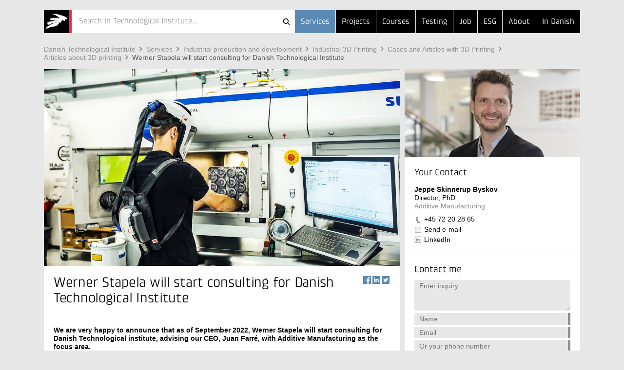

--- FILE ---
content_type: text/html; Charset=ISO-8859-1
request_url: https://www.dti.dk/services/werner-stapela-will-start-consulting-for-danish-technological-institute/44288
body_size: 6922
content:
<!doctype html>
<!--[if lt IE 7]><html class="no-js lt-ie9 lt-ie8 lt-ie7" lang="> <![endif]-->
<!--[if IE 7]><html class="no-js lt-ie9 lt-ie8" lang="> <![endif]-->
<!--[if IE 8]><html class="no-js lt-ie9" lang="> <![endif]-->
<!--[if gt IE 8]><html class="no-js" lang="><![endif]--><head>
<script>
window.addEventListener('CookieInformationConsentGiven', function(event) { //give marketing consent to sc.lfeeder
if (CookieInformation.getConsentGivenFor('cookie_cat_marketing')) {
(function(ss,ex){ window.ldfdr=window.ldfdr||function(){(ldfdr._q=ldfdr._q||[]).push([].slice.call(arguments));}; (function(d,s){ fs=d.getElementsByTagName(s)[0]; function ce(src){ var cs=d.createElement(s); cs.src=src; cs.async=1; fs.parentNode.insertBefore(cs,fs); }; ce('https://sc.lfeeder.com/lftracker_v1_'+ss+(ex?'_'+ex:'')+'.js'); })(document,'script'); })('DzLR5a5oO3J7BoQ2')
}
}, false);
</script>
<script id="CookieConsent" type="text/javascript" data-culture="en" src="//policy.app.cookieinformation.com/uc.js" data-gcm-version="2.0"></script>
<script>window.addEventListener('CookieInformationConsentGiven', function(event) {if (CookieInformation.getConsentGivenFor('cookie_cat_marketing')) {(function(w,d,s,l,i){w[l]=w[l]||[];w[l].push({'gtm.start':new Date().getTime(),event:'gtm.js'});var f=d.getElementsByTagName(s)[0],j=d.createElement(s),dl=l!='dataLayer'?'&l='+l:'';j.async=true;j.src='//www.googletagmanager.com/gtm.js?id='+i+dl;f.parentNode.insertBefore(j,f);})(window,document,'script','dataLayer','GTM-MR4GM7W')}});</script><meta http-equiv="X-UA-Compatible" content="IE=edge,chrome=1"/>
<meta name="viewport" content="width=device-width, initial-scale=1"/>
<style>
         body.front:not(.hide-bottom-warning):not(.presentation-mode) .top-carroussel {
         bottom: 0 !important;
         height: auto;
         }
      </style>
<title>Werner Stapela will start consulting for Danish Technological Institute - Danish Technological Institute</title>
<meta http-equiv="Content-Type" content="text/html; charset=ISO-8859-1" />
<meta http-equiv="Content-Style-Type" content="text/css" />
<meta name="Title" content="Werner Stapela will start consulting for Danish Technological Institute" />
<meta name="Date" content="2025-09-01" />
<meta name="Description" content="We are very happy to announce that as of September 2022, Werner Stapela will start consulting for Teknologisk Institut, advising our CEO, Juan Farré, with Additive Manufacturing as the focus area." />
<meta name="Keywords" content="3D printing, manufacturing technology, additive manufacturing" />
<meta http-equiv="Content-Language" content="en" />
<meta property="og:url" content="https://www.dti.dk/services/werner-stapela-will-start-consulting-for-danish-technological-institute/44288" />
<meta property="og:type" content="article" />
<meta property="og:title" content="Werner Stapela will start consulting for Danish Technological Institute" />
<meta property="og:description" content="We are very happy to announce that as of September 2022, Werner Stapela will start consulting for Teknologisk Institut, advising our CEO, Juan Farré, with Additive Manufacturing as the focus area." />
<meta property="og:image" content="https://www.dti.dk/_/media/85086" />
<link rel="canonical" href="https://www.dti.dk/services/werner-stapela-will-start-consulting-for-danish-technological-institute/44288" />
<link rel="alternate" type="application/rss+xml" href="https://www.dti.dk/rss.xml" title="News from Danish Technological Institute" />
<link rel="stylesheet" type="text/css" href="/_/css/responsive/normalize.min.css" />
<link rel="stylesheet" type="text/css" href="/_/css/responsive/main.css?002" />
<link rel="stylesheet" type="text/css" href="/_/css/responsive/main_adds.css" />
<!--[if IE 8]><link rel="stylesheet" type="text/css" href="/_/css/responsive/ie8.css" /><![endif]-->	
<link rel="stylesheet" type="text/css" href="https://www.dti.dk/services/style.css?build=10" />
<script src="//ajax.googleapis.com/ajax/libs/jquery/1.11.0/jquery.min.js"></script>
<script src="https://www.dti.dk/e3.common.responsive.js?build=20"></script>
<script src="/_/js/responsive/vendor/jquery.ba-throttle-debounce.min.js"></script>
<script src="/_/js/responsive/vendor/jquery.touchwipe.min.js"></script>
<script src="/_/js/responsive/vendor/modernizr-2.8.3-respond-1.4.2.min.js"></script>
<script src="/_/js/responsive/main.js"></script>
<script src="/_/js/responsive/main-ti.js?001"></script>
<script>var debugMode=0; var objectinfo = {objectid:44288,objectversion:1,objectpage:1,typeid:010,siteid:141,subsiteid:3,languageid:2,shortname:'Werner Stapela will start consulting for Danish Technological Institute'};</script>
<script>document.trck.init();</script>
</head>
<body class="hide-bottom-warning default subsite3"><noscript><iframe src="//www.googletagmanager.com/ns.html?id=GTM-MR4GM7W" height="0" width="0" style="display:none;visibility:hidden"></iframe></noscript><div class="header"><div class="container"><header><a href="https://www.dti.dk/"><h2 id="iheader">Werner Stapela will start consulting for Danish Technological Institute</h2></a><button class="menutoggle"><span class="bar"></span><span class="bar"></span><span class="bar"></span></button><nav style="z-index:1;"><ul><li class=" selected"><a href="https://www.dti.dk/services/">Services</a></li><li><a href="https://www.dti.dk/projects/">Projects</a></li><li><a href="https://www.dti.dk/courses/">Courses</a></li><li class="md-dropdown"><a>...</a><ul><li><a href="https://www.dti.dk/testing/">Testing</a></li><li><a href="/job">Job</a></li><li class="esg"><a href="https://www.dti.dk/services/44996">ESG</a></li><li><a href="https://www.dti.dk/about">About</a></li><li><a href="https://www.teknologisk.dk/">In Danish</a></li></ul></li></ul></nav><div><form class="search-bar" id="cms.searchform" method="get" action="https://dti.dk/"><input type="hidden" name="cms.cmd" value="query" /><input type="hidden" name="cms.key" /><input type="hidden" name="cms.searchtype" value="responsive" /><button  type="submit">Søg</button><button id="searchclosebutton" onclick="resetSearch()" type="reset">Cancel</button><div class="spinner-container"><div class="spinner small"></div></div><div id="searcharea" onclick="cmstrapFocus()"><div id="searchicons"><img id="searchanimation" style="display:none;height:0px;width:0px;overflow:hidden" src="/_/images/gui/icon.search.animation.gif" alt="teknologiskinstitut" /></div><input id="searchfield" value="" name="cms.query" type="text"  placeholder="Search in Technological Institute..."  autocomplete="off" onkeypress="return trapEnter()"/></div></form><script type="text/javascript">$(function () {initSearch('https://www.dti.dk/','/_/ws/CMSService.ashx',19,141,null,'tek',2,'Search in Technological Institute...')});
</script></div></header></div></div><div class="container search-result"><div id="resultPane" class="bg-white">
		<div id="resultPaneInner" class="row">
			<div id="queryTags" class="sm-col2 md-col5 md-col-push-right lg-col4 lg-col-push-right"></div>
			<div id="queryResults" class="sm-col2 md-col7 lg-col8"></div>
		</div>
	</div>
</div><div class="container"><div class="row"><div class="sm-col2 md-col12 lg-col12"><a class="support-toggle foldout-toggle xsm-col-only sm-col-only" data-foldout-selector="#mobile-contact-foldout">Contact</a><ol class="breadcrumb clearfix"><li><a href="https://www.dti.dk/">Danish&#160;Technological&#160;Institute</a></li><li><a href="https://www.dti.dk/services/">Services</a></li><li><a href="https://www.dti.dk/services/industrial-production-and-development/23740">Industrial&#160;production&#160;and&#160;development</a></li><li><a href="https://www.dti.dk/services/industrial-3d-printing/40479">Industrial&#160;3D&#160;Printing</a></li><li><a href="https://www.dti.dk/services/cases-and-articles-with-3d-printing/get-the-best-inspiration-to-get-started/40480">Cases&#160;and&#160;Articles&#160;with&#160;3D&#160;Printing</a></li><li><a href="https://www.dti.dk/services/articles-about-3d-printing/40976">Articles&#160;about&#160;3D&#160;printing</a></li><li><a href="https://www.dti.dk/services/werner-stapela-will-start-consulting-for-danish-technological-institute/44288" class="selected">Werner&#160;Stapela&#160;will&#160;start&#160;consulting&#160;for&#160;Danish&#160;Technological&#160;Institute</a></li></ol></div></div><div class="row"><div class="sm-col2 md-col12 lg-col12 xsm-col-only sm-col-only"><script type="text/javascript">window.dataLayer = window.dataLayer || [];window.dataLayer.push({ auth: null });window.dataLayer.push({event: 'center_identified',center: 'Additive Manufacturing',center_id: 'c086',});</script><div id="mobile-contact-foldout" class="foldout article"><div class="foldout-animate-height"><div><div><img class="img lazy-img"  data-src="/_/cms.net/helpers/getmedia.ashx?src=employee&r=portrait&q=100&w=360&h=181&employeeid=JPBN" alt="Jeppe Skinnerup Byskov" /></div></div><div class="bg-white item"><div class="padding"><h4>Your Contact</h4><ul class="vcard"><li class="fn">Jeppe Skinnerup Byskov</li><li class="title">Director, PhD</li><li class="org organization-unit">Additive Manufacturing</li><li class="type-tel"><a href="tel://+45&#160;72&#160;20&#160;28&#160;65" class="tel">+45&#160;72&#160;20&#160;28&#160;65</a></li><li class="type-email"><a href="#" class="track-email-sidebar" data-mlink="le/ltjhpmpolfuAocqk">Send e-mail</a></li><li class="type-linkedin"><a href="https://www.linkedin.com/in/jeppe-byskov-1194453/" class="linkedin">LinkedIn</a></li></ul></div></div><div class="bg-white item padding message"><h4>Contact me</h4><script type="text/javascript">var cfHandlertoppane=new contactFormHandler('3243','toppane','Jeppe Skinnerup Byskov','en',{ga:{goal:'contact',parameters:'form JPBN'}});</script><form id="toppane"><textarea name="mailbody"  placeholder="Enter inquiry…"></textarea><input autocomplete="off" name="name"  class="validate name required" data-oneofgroup-sel="" type="input" placeholder="Name" data-validation=/^.{2,255}$/ data-error-sel=".error-message.name"/><div class="error-message name">Indtast venligst et validt navn</div><input autocomplete="off" name="email"  class="validate email required" data-oneofgroup-sel="emailorphone" type="email" placeholder="Email" data-validation=/^([\w-\.]+)@((\[[0-9]{1,3}\.[0-9]{1,3}\.[0-9]{1,3}\.)|(([\w-]+\.)+))([a-zA-Z]{2,4}|[0-9]{1,3})(\]?)$/ data-error-sel=".error-message.email"/><div class="error-message email">Email address is not valid</div><input autocomplete="off" name="phone"  class="validate phone required" data-oneofgroup-sel="emailorphone" type="input" placeholder="Or your phone number" data-validation=/^.{2,255}$/ data-error-sel=".error-message.phone"/><div class="error-message phone">Or your phone number</div><button data="toppane" class="btn btn-green send-form track-contact-sidebar">Send</button></form><div class="sending"><h5>?</h5></div><div class="done"><h5>Thank you for your message</h5></div><div class="error"><h5>Vi beklager</h5><p>På grund af en teknisk fejl kan din henvendelse desværre ikke modtages i øjeblikket. Du er velkommen til at skrive en mail til <a href="#" class="track-email-sidebar" data-mlink="le/ltjhpmpolfuAocqk">Send e-mail</a> eller ringe til +45&#160;72&#160;20&#160;28&#160;65.</p></div></div></div></div></div></div></div></div></div><div class="container article"><div class="row"><div class="sm-col2 md-col7 lg-col8"><article class="main"><header class="articleTop"><div id="posterimage"><img src="/_/media/85086&amp;w=1460&amp;h=808&amp;r=cover&_filename=85086_Industriel 3D-print Werner.jpg" alt="Mand ved 3D-printer" /></div><div class="tools"><div class="social_share">
	<a href="#" class="facebook" data-social="facebook" data-type="share" data-analytics="true">
		<div>
			<span class="count" data-social="facebook" data-type="share" data-show-parent-more-than="5">0</span>
		</div>
		<span>Facebook</span>
	</a>
	<a href="#" class="linkedin" data-social="linkedin" data-type="share" data-analytics="true">
		<div>
			<span class="count" data-social="linkedin" data-type="share" data-show-parent-more-than="5">0</span>
		</div>
		<span>LinkedIn</span>
	</a>
	<a href="#" class="twitter" data-social="twitter" data-type="share" data-analytics="true">
		<span>Twitter</span>
	</a>
</div></div><h1>Werner Stapela will start consulting for Danish Technological Institute</h1></header><section class="padding"><div><p><strong>We are very happy to announce that as of September 2022, Werner Stapela will start consulting for Danish Technological institute, advising our CEO, Juan Farré, with Additive Manufacturing&nbsp;as the focus area.</strong><br /><br />Additive Manufacturing &#8211; or 3D printing&nbsp;- is an important focus area at Danish Technological Institute. We have more than 30 years of experience with the technology and have made significant investments in building an industrial AM setup &#8211; and will continue to do so. This setup has already showcased the technological potential, and the next step is a further rollout of Additive Manufacturing to e.g. manufacturing companies in Denmark and internationally.<br /><br />Here, Werner Stapela&#8217;s extensive experience is an invaluable resource, as he knows all about both the business and technology side of Additive Manufacturing &#8211; and will be able to advise on the various possibilities in the market. During his decades in industry, he has held management positions at numerous manufacturing companies across the globe, including ITW, Stratasys, FIT Additive Manufacturing Group&nbsp;and most recently at Danfoss&nbsp;as Global Head of Additive Design and Manufacturing.<br /><br />- We have recently collaborated with Werner in the AM-LINE 4.0 project, where we also benefited from his experience and insights, and we look very much forward to resuming the collaboration with him as an advisor,&nbsp;says Jeppe Byskov, director at Danish Technological Institute.</p><p><img src="/_/media/85085%5FWerner%20vs.%20DTI.jpg" class="cms-image" alt="Logo og rådgiver" /></p></div></section><section class="related read-more padding"><div><h2>Other documents</h2><ul class="list"><li><a href="javascript:openKey('1.1588398')">Suspension upright for Zenvo's hypercar was design-optimized for 3D printing</a></li><li><a href="javascript:openKey('1.1687982')">Dynello had fast and flexible production with 3D printing</a></li><li><a href="javascript:openKey('1.1787902')">3D printing with Fused Deposition Modeling can optimize development processes</a></li><li><a href="javascript:openKey('1.1787957')">Attention: New standards for colours tested on 3D printed parts</a></li><li><a href="javascript:openKey('1.1787911')">3D printing design course speeded up development for CeramicSpeed</a></li></ul></div></section><section class="related other-docs padding clearfix"><div class="subpane left"><h2>Read more</h2><ul class="list"><li><a href="https://www.dti.dk/services/3d-printing-production/order-your-parts-here-or-get-a-non-binding-price-estimate/40472"> 3D Printing Production</a></li>
<li><a href="https://www.dti.dk/services/3d-printing-courses/get-help-getting-started/40477">3D Printing Courses</a></li>
</ul></div></section></article></div><aside class="sm-col2 md-col5 lg-col4 md-col-push-right lg-col-push-right md-col-only lg-col-only"><div class="sm-pinable "><script type="text/javascript">window.dataLayer = window.dataLayer || [];window.dataLayer.push({ auth: null });window.dataLayer.push({event: 'center_identified',center: 'Additive Manufacturing',center_id: 'c086',});</script><div class="bg-white item"><div><img class="img lazy-img"  data-src="/_/cms.net/helpers/getmedia.ashx?src=employee&r=portrait&q=100&w=360&h=181&employeeid=JPBN" alt="Jeppe Skinnerup Byskov" /></div><div class="padding"><h4>Your Contact</h4><ul class="vcard"><li class="fn">Jeppe Skinnerup Byskov</li><li class="title">Director, PhD</li><li class="org organization-unit">Additive Manufacturing</li><li class="type-tel"><a href="tel://+45&#160;72&#160;20&#160;28&#160;65" class="tel track-phone-sidebar">+45&#160;72&#160;20&#160;28&#160;65</a></li><li class="type-email"><a href="#" class="track-email-sidebar" data-mlink="le/ltjhpmpolfuAocqk">Send e-mail</a></li><li class="type-linkedin"><a href="https://www.linkedin.com/in/jeppe-byskov-1194453/" class="linkedin">LinkedIn</a></li></ul></div></div><div class="bg-white item padding message"><h4>Contact me</h4><script type="text/javascript">var cfHandlerrightpane=new contactFormHandler('3243','rightpane','Jeppe Skinnerup Byskov','en',{ga:{goal:'contact',parameters:'form JPBN'}});</script><form id="rightpane"><textarea name="mailbody"  placeholder="Enter inquiry…"></textarea><input autocomplete="off" name="name"  class="validate name required" data-oneofgroup-sel="" type="input" placeholder="Name" data-validation=/^.{2,255}$/ data-error-sel=".error-message.name"/><div class="error-message name">Indtast venligst et validt navn</div><input autocomplete="off" name="email"  class="validate email required" data-oneofgroup-sel="emailorphone" type="email" placeholder="Email" data-validation=/^([\w-\.]+)@((\[[0-9]{1,3}\.[0-9]{1,3}\.[0-9]{1,3}\.)|(([\w-]+\.)+))([a-zA-Z]{2,4}|[0-9]{1,3})(\]?)$/ data-error-sel=".error-message.email"/><div class="error-message email">Email address is not valid</div><input autocomplete="off" name="phone"  class="validate phone required" data-oneofgroup-sel="emailorphone" type="input" placeholder="Or your phone number" data-validation=/^.{2,255}$/ data-error-sel=".error-message.phone"/><div class="error-message phone">Or your phone number</div><button data="rightpane" class="btn btn-green send-form track-contact-sidebar">Send</button></form><div class="sending"><h5>?</h5></div><div class="done"><h5>Thank you for your message</h5></div><div class="error"><h5>Vi beklager</h5><p>På grund af en teknisk fejl kan din henvendelse desværre ikke modtages i øjeblikket. Du er velkommen til at skrive en mail til <a href="#" class="track-email-sidebar" data-mlink="le/ltjhpmpolfuAocqk">Send e-mail</a> eller ringe til +45&#160;72&#160;20&#160;28&#160;65.</p></div></div></div></div></div></aside></div></div><footer class="container"><div class="bg-grey"><div class="row"><div class="sm-col2 md-col4 lg-col4"><h6>Teknologisk Institut</h6></div></div><div class="row"><div class="sm-col2 md-col7 lg-col7 nomargin-top"><div class="row"><div class="sm-col1 md-col6 lg-col4 vcard">
	<div class="padding address nopadding-right">
		<ul>
			<li class="type-org org">Taastrup</li>
			<div class="adr">
				<li class="type-street-address street-address">Gregersensvej 1</li>
				<li>
					<span class="type-postal-code postal-code">2630</span>
					<span class="type-locality locality">Taastrup</span>
				</li>
				<li>Denmark</li>
				<li class="type-tel tel">Phone +45 72 20 20 00</li>
				<li class="type-email">
					<a href="#" data-mlink="le/ltjhpmpolfuApgoj">Send e-mail</a>
				</li>
			</div>
		</ul>
	</div>
</div><div class="sm-col1 md-col6 lg-col4 vcard">
	<div class="padding address nopadding-right">
		<ul>
			<li class="type-org org">Aarhus</li>
			<div class="adr">
				<li class="type-street-address street-address">Kongsvang Allé 29</li>
				<li>
					<span class="type-postal-code postal-code">8000</span>
					<span class="type-locality locality">Aarhus C</span>
				</li>
				<li>Denmark</li>
				<li class="type-tel tel">Phone +45 72 20 20 00</li>
				<li class="type-email">
					<a href="#" data-mlink="le/ltjhpmpolfuApgoj">Send e-mail</a>
				</li>
			</div>
		</ul>
	</div>
</div><div class="sm-col1 md-col6 lg-col4 vcard">
	<div class="padding address nopadding-right">
		<ul>
			<li class="type-org org">DMRI</li>
			<div class="adr">
				<li class="type-street-address street-address">Gregersensvej 9</li>
				<li>
					<span class="type-postal-code postal-code">2630</span>
					<span class="type-locality locality">Taastrup</span>
				</li>
				<li>Denmark</li>
				<li class="type-tel tel">Phone +45 72 20 20 00</li>
				<li class="type-email">
					<a href="#" data-mlink="le/ltjhpmpolfuAjsne">Send e-mail</a>
				</li>
			</div>
		</ul>
	</div>
</div><!--<div class="sm-col1 md-col6 lg-col3 vcard">
                              <div class="padding address nopadding-right">
                                <ul>
                                  <li class="type-org org">Kursusadministration</li>
                                  <div class="adr">
                                    <li class="type-street-address street-address">Gregersensvej 8</li>
                                    <li>
                                      <span class="type-postal-code postal-code">2630</span>
                                      <span class="type-locality locality">Taastrup</span>
                                    </li>
                                    <li class="type-tel tel">Phone +45 72 20 30 00</li>
                                    <li class="type-email">
                                      <a href="#" data-mlink="le/ltjhpmpolfuAsftsvl">Send e-mail</a>
                                    </li>
                                  </div>
                                </ul>
                              </div>
                              </div>--></div></div><div class="sm-col-break"></div><div class="sm-col1 md-col4 lg-col2"><div class="padding nopadding-right md-col-nopadding-bottom"><ul><li><a href="https://www.dti.dk/map">Map</a></li><li><a href="https://www.dti.dk/contact">Directory</a></li><li><a href="https://www.dti.dk/general-information">General information</a></li><li><a href="https://www.dti.dk/employees">Employee Search</a></li></ul></div></div><div class="sm-col1 md-col4 lg-col3"><div class="padding nopadding-right md-col-nopadding-bottom"><ul><li><a href="https://www.dti.dk/who-are-we">Who are we</a></li><li><a href="https://www.dti.dk/organization">Organization</a></li><li><a href="https://www.dti.dk/jobs">Job and Career</a></li><li><a href="https://www.dti.dk/rss.xml">RSS News</a></li><li><a href="https://www.dti.dk/privacy">Personal Data Protection Policy</a></li></ul></div></div></div></div></footer></body></html>

--- FILE ---
content_type: text/html; Charset=ISO-8859-1
request_url: https://www.dti.dk/services/werner-stapela-will-start-consulting-for-danish-technological-institute/44288?callback=jQuery111009623108613560631_1768885183934&_=1768885183935
body_size: 6940
content:
<!doctype html>
<!--[if lt IE 7]><html class="no-js lt-ie9 lt-ie8 lt-ie7" lang="> <![endif]-->
<!--[if IE 7]><html class="no-js lt-ie9 lt-ie8" lang="> <![endif]-->
<!--[if IE 8]><html class="no-js lt-ie9" lang="> <![endif]-->
<!--[if gt IE 8]><html class="no-js" lang="><![endif]--><head>
<script>
window.addEventListener('CookieInformationConsentGiven', function(event) { //give marketing consent to sc.lfeeder
if (CookieInformation.getConsentGivenFor('cookie_cat_marketing')) {
(function(ss,ex){ window.ldfdr=window.ldfdr||function(){(ldfdr._q=ldfdr._q||[]).push([].slice.call(arguments));}; (function(d,s){ fs=d.getElementsByTagName(s)[0]; function ce(src){ var cs=d.createElement(s); cs.src=src; cs.async=1; fs.parentNode.insertBefore(cs,fs); }; ce('https://sc.lfeeder.com/lftracker_v1_'+ss+(ex?'_'+ex:'')+'.js'); })(document,'script'); })('DzLR5a5oO3J7BoQ2')
}
}, false);
</script>
<script id="CookieConsent" type="text/javascript" data-culture="en" src="//policy.app.cookieinformation.com/uc.js" data-gcm-version="2.0"></script>
<script>window.addEventListener('CookieInformationConsentGiven', function(event) {if (CookieInformation.getConsentGivenFor('cookie_cat_marketing')) {(function(w,d,s,l,i){w[l]=w[l]||[];w[l].push({'gtm.start':new Date().getTime(),event:'gtm.js'});var f=d.getElementsByTagName(s)[0],j=d.createElement(s),dl=l!='dataLayer'?'&l='+l:'';j.async=true;j.src='//www.googletagmanager.com/gtm.js?id='+i+dl;f.parentNode.insertBefore(j,f);})(window,document,'script','dataLayer','GTM-MR4GM7W')}});</script><meta http-equiv="X-UA-Compatible" content="IE=edge,chrome=1"/>
<meta name="viewport" content="width=device-width, initial-scale=1"/>
<style>
         body.front:not(.hide-bottom-warning):not(.presentation-mode) .top-carroussel {
         bottom: 0 !important;
         height: auto;
         }
      </style>
<title>Werner Stapela will start consulting for Danish Technological Institute - Danish Technological Institute</title>
<meta http-equiv="Content-Type" content="text/html; charset=ISO-8859-1" />
<meta http-equiv="Content-Style-Type" content="text/css" />
<meta name="Title" content="Werner Stapela will start consulting for Danish Technological Institute" />
<meta name="Date" content="2025-09-01" />
<meta name="Description" content="We are very happy to announce that as of September 2022, Werner Stapela will start consulting for Teknologisk Institut, advising our CEO, Juan Farré, with Additive Manufacturing as the focus area." />
<meta name="Keywords" content="3D printing, manufacturing technology, additive manufacturing" />
<meta http-equiv="Content-Language" content="en" />
<meta property="og:url" content="https://www.dti.dk/services/werner-stapela-will-start-consulting-for-danish-technological-institute/44288" />
<meta property="og:type" content="article" />
<meta property="og:title" content="Werner Stapela will start consulting for Danish Technological Institute" />
<meta property="og:description" content="We are very happy to announce that as of September 2022, Werner Stapela will start consulting for Teknologisk Institut, advising our CEO, Juan Farré, with Additive Manufacturing as the focus area." />
<meta property="og:image" content="https://www.dti.dk/_/media/85086" />
<link rel="canonical" href="https://www.dti.dk/services/werner-stapela-will-start-consulting-for-danish-technological-institute/44288" />
<link rel="alternate" type="application/rss+xml" href="https://www.dti.dk/rss.xml" title="News from Danish Technological Institute" />
<link rel="stylesheet" type="text/css" href="/_/css/responsive/normalize.min.css" />
<link rel="stylesheet" type="text/css" href="/_/css/responsive/main.css?002" />
<link rel="stylesheet" type="text/css" href="/_/css/responsive/main_adds.css" />
<!--[if IE 8]><link rel="stylesheet" type="text/css" href="/_/css/responsive/ie8.css" /><![endif]-->	
<link rel="stylesheet" type="text/css" href="https://www.dti.dk/services/style.css?build=10" />
<script src="//ajax.googleapis.com/ajax/libs/jquery/1.11.0/jquery.min.js"></script>
<script src="https://www.dti.dk/e3.common.responsive.js?build=20"></script>
<script src="/_/js/responsive/vendor/jquery.ba-throttle-debounce.min.js"></script>
<script src="/_/js/responsive/vendor/jquery.touchwipe.min.js"></script>
<script src="/_/js/responsive/vendor/modernizr-2.8.3-respond-1.4.2.min.js"></script>
<script src="/_/js/responsive/main.js"></script>
<script src="/_/js/responsive/main-ti.js?001"></script>
<script>var debugMode=0; var objectinfo = {objectid:44288,objectversion:1,objectpage:1,typeid:010,siteid:141,subsiteid:3,languageid:2,shortname:'Werner Stapela will start consulting for Danish Technological Institute'};</script>
<script>document.trck.init();</script>
</head>
<body class="hide-bottom-warning default subsite3"><noscript><iframe src="//www.googletagmanager.com/ns.html?id=GTM-MR4GM7W" height="0" width="0" style="display:none;visibility:hidden"></iframe></noscript><div class="header"><div class="container"><header><a href="https://www.dti.dk/"><h2 id="iheader">Werner Stapela will start consulting for Danish Technological Institute</h2></a><button class="menutoggle"><span class="bar"></span><span class="bar"></span><span class="bar"></span></button><nav style="z-index:1;"><ul><li class=" selected"><a href="https://www.dti.dk/services/">Services</a></li><li><a href="https://www.dti.dk/projects/">Projects</a></li><li><a href="https://www.dti.dk/courses/">Courses</a></li><li class="md-dropdown"><a>...</a><ul><li><a href="https://www.dti.dk/testing/">Testing</a></li><li><a href="/job">Job</a></li><li class="esg"><a href="https://www.dti.dk/services/44996">ESG</a></li><li><a href="https://www.dti.dk/about">About</a></li><li><a href="https://www.teknologisk.dk/">In Danish</a></li></ul></li></ul></nav><div><form class="search-bar" id="cms.searchform" method="get" action="https://dti.dk/"><input type="hidden" name="cms.cmd" value="query" /><input type="hidden" name="cms.key" /><input type="hidden" name="cms.searchtype" value="responsive" /><button  type="submit">Søg</button><button id="searchclosebutton" onclick="resetSearch()" type="reset">Cancel</button><div class="spinner-container"><div class="spinner small"></div></div><div id="searcharea" onclick="cmstrapFocus()"><div id="searchicons"><img id="searchanimation" style="display:none;height:0px;width:0px;overflow:hidden" src="/_/images/gui/icon.search.animation.gif" alt="teknologiskinstitut" /></div><input id="searchfield" value="" name="cms.query" type="text"  placeholder="Search in Technological Institute..."  autocomplete="off" onkeypress="return trapEnter()"/></div></form><script type="text/javascript">$(function () {initSearch('https://www.dti.dk/','/_/ws/CMSService.ashx',19,141,null,'tek',2,'Search in Technological Institute...')});
</script></div></header></div></div><div class="container search-result"><div id="resultPane" class="bg-white">
		<div id="resultPaneInner" class="row">
			<div id="queryTags" class="sm-col2 md-col5 md-col-push-right lg-col4 lg-col-push-right"></div>
			<div id="queryResults" class="sm-col2 md-col7 lg-col8"></div>
		</div>
	</div>
</div><div class="container"><div class="row"><div class="sm-col2 md-col12 lg-col12"><a class="support-toggle foldout-toggle xsm-col-only sm-col-only" data-foldout-selector="#mobile-contact-foldout">Contact</a><ol class="breadcrumb clearfix"><li><a href="https://www.dti.dk/">Danish&#160;Technological&#160;Institute</a></li><li><a href="https://www.dti.dk/services/">Services</a></li><li><a href="https://www.dti.dk/services/industrial-production-and-development/23740">Industrial&#160;production&#160;and&#160;development</a></li><li><a href="https://www.dti.dk/services/industrial-3d-printing/40479">Industrial&#160;3D&#160;Printing</a></li><li><a href="https://www.dti.dk/services/cases-and-articles-with-3d-printing/get-the-best-inspiration-to-get-started/40480">Cases&#160;and&#160;Articles&#160;with&#160;3D&#160;Printing</a></li><li><a href="https://www.dti.dk/services/articles-about-3d-printing/40976">Articles&#160;about&#160;3D&#160;printing</a></li><li><a href="https://www.dti.dk/services/werner-stapela-will-start-consulting-for-danish-technological-institute/44288" class="selected">Werner&#160;Stapela&#160;will&#160;start&#160;consulting&#160;for&#160;Danish&#160;Technological&#160;Institute</a></li></ol></div></div><div class="row"><div class="sm-col2 md-col12 lg-col12 xsm-col-only sm-col-only"><script type="text/javascript">window.dataLayer = window.dataLayer || [];window.dataLayer.push({ auth: null });window.dataLayer.push({event: 'center_identified',center: 'Additive Manufacturing',center_id: 'c086',});</script><div id="mobile-contact-foldout" class="foldout article"><div class="foldout-animate-height"><div><div><img class="img lazy-img"  data-src="/_/cms.net/helpers/getmedia.ashx?src=employee&r=portrait&q=100&w=360&h=181&employeeid=JPBN" alt="Jeppe Skinnerup Byskov" /></div></div><div class="bg-white item"><div class="padding"><h4>Your Contact</h4><ul class="vcard"><li class="fn">Jeppe Skinnerup Byskov</li><li class="title">Director, PhD</li><li class="org organization-unit">Additive Manufacturing</li><li class="type-tel"><a href="tel://+45&#160;72&#160;20&#160;28&#160;65" class="tel">+45&#160;72&#160;20&#160;28&#160;65</a></li><li class="type-email"><a href="#" class="track-email-sidebar" data-mlink="le/ltjhpmpolfuAocqk">Send e-mail</a></li><li class="type-linkedin"><a href="https://www.linkedin.com/in/jeppe-byskov-1194453/" class="linkedin">LinkedIn</a></li></ul></div></div><div class="bg-white item padding message"><h4>Contact me</h4><script type="text/javascript">var cfHandlertoppane=new contactFormHandler('3243','toppane','Jeppe Skinnerup Byskov','en',{ga:{goal:'contact',parameters:'form JPBN'}});</script><form id="toppane"><textarea name="mailbody"  placeholder="Enter inquiry…"></textarea><input autocomplete="off" name="name"  class="validate name required" data-oneofgroup-sel="" type="input" placeholder="Name" data-validation=/^.{2,255}$/ data-error-sel=".error-message.name"/><div class="error-message name">Indtast venligst et validt navn</div><input autocomplete="off" name="email"  class="validate email required" data-oneofgroup-sel="emailorphone" type="email" placeholder="Email" data-validation=/^([\w-\.]+)@((\[[0-9]{1,3}\.[0-9]{1,3}\.[0-9]{1,3}\.)|(([\w-]+\.)+))([a-zA-Z]{2,4}|[0-9]{1,3})(\]?)$/ data-error-sel=".error-message.email"/><div class="error-message email">Email address is not valid</div><input autocomplete="off" name="phone"  class="validate phone required" data-oneofgroup-sel="emailorphone" type="input" placeholder="Or your phone number" data-validation=/^.{2,255}$/ data-error-sel=".error-message.phone"/><div class="error-message phone">Or your phone number</div><button data="toppane" class="btn btn-green send-form track-contact-sidebar">Send</button></form><div class="sending"><h5>?</h5></div><div class="done"><h5>Thank you for your message</h5></div><div class="error"><h5>Vi beklager</h5><p>På grund af en teknisk fejl kan din henvendelse desværre ikke modtages i øjeblikket. Du er velkommen til at skrive en mail til <a href="#" class="track-email-sidebar" data-mlink="le/ltjhpmpolfuAocqk">Send e-mail</a> eller ringe til +45&#160;72&#160;20&#160;28&#160;65.</p></div></div></div></div></div></div></div></div></div><div class="container article"><div class="row"><div class="sm-col2 md-col7 lg-col8"><article class="main"><header class="articleTop"><div id="posterimage"><img src="/_/media/85086&amp;w=1460&amp;h=808&amp;r=cover&_filename=85086_Industriel 3D-print Werner.jpg" alt="Mand ved 3D-printer" /></div><div class="tools"><div class="social_share">
	<a href="#" class="facebook" data-social="facebook" data-type="share" data-analytics="true">
		<div>
			<span class="count" data-social="facebook" data-type="share" data-show-parent-more-than="5">0</span>
		</div>
		<span>Facebook</span>
	</a>
	<a href="#" class="linkedin" data-social="linkedin" data-type="share" data-analytics="true">
		<div>
			<span class="count" data-social="linkedin" data-type="share" data-show-parent-more-than="5">0</span>
		</div>
		<span>LinkedIn</span>
	</a>
	<a href="#" class="twitter" data-social="twitter" data-type="share" data-analytics="true">
		<span>Twitter</span>
	</a>
</div></div><h1>Werner Stapela will start consulting for Danish Technological Institute</h1></header><section class="padding"><div><p><strong>We are very happy to announce that as of September 2022, Werner Stapela will start consulting for Danish Technological institute, advising our CEO, Juan Farré, with Additive Manufacturing&nbsp;as the focus area.</strong><br /><br />Additive Manufacturing &#8211; or 3D printing&nbsp;- is an important focus area at Danish Technological Institute. We have more than 30 years of experience with the technology and have made significant investments in building an industrial AM setup &#8211; and will continue to do so. This setup has already showcased the technological potential, and the next step is a further rollout of Additive Manufacturing to e.g. manufacturing companies in Denmark and internationally.<br /><br />Here, Werner Stapela&#8217;s extensive experience is an invaluable resource, as he knows all about both the business and technology side of Additive Manufacturing &#8211; and will be able to advise on the various possibilities in the market. During his decades in industry, he has held management positions at numerous manufacturing companies across the globe, including ITW, Stratasys, FIT Additive Manufacturing Group&nbsp;and most recently at Danfoss&nbsp;as Global Head of Additive Design and Manufacturing.<br /><br />- We have recently collaborated with Werner in the AM-LINE 4.0 project, where we also benefited from his experience and insights, and we look very much forward to resuming the collaboration with him as an advisor,&nbsp;says Jeppe Byskov, director at Danish Technological Institute.</p><p><img src="/_/media/85085%5FWerner%20vs.%20DTI.jpg" class="cms-image" alt="Logo og rådgiver" /></p></div></section><section class="related read-more padding"><div><h2>Other documents</h2><ul class="list"><li><a href="javascript:openKey('1.1588398')">Suspension upright for Zenvo's hypercar was design-optimized for 3D printing</a></li><li><a href="javascript:openKey('1.1687982')">Dynello had fast and flexible production with 3D printing</a></li><li><a href="javascript:openKey('1.1787902')">3D printing with Fused Deposition Modeling can optimize development processes</a></li><li><a href="javascript:openKey('1.1787957')">Attention: New standards for colours tested on 3D printed parts</a></li><li><a href="javascript:openKey('1.1787911')">3D printing design course speeded up development for CeramicSpeed</a></li></ul></div></section><section class="related other-docs padding clearfix"><div class="subpane left"><h2>Read more</h2><ul class="list"><li><a href="https://www.dti.dk/services/3d-printing-production/order-your-parts-here-or-get-a-non-binding-price-estimate/40472"> 3D Printing Production</a></li>
<li><a href="https://www.dti.dk/services/3d-printing-courses/get-help-getting-started/40477">3D Printing Courses</a></li>
</ul></div></section></article></div><aside class="sm-col2 md-col5 lg-col4 md-col-push-right lg-col-push-right md-col-only lg-col-only"><div class="sm-pinable "><script type="text/javascript">window.dataLayer = window.dataLayer || [];window.dataLayer.push({ auth: null });window.dataLayer.push({event: 'center_identified',center: 'Additive Manufacturing',center_id: 'c086',});</script><div class="bg-white item"><div><img class="img lazy-img"  data-src="/_/cms.net/helpers/getmedia.ashx?src=employee&r=portrait&q=100&w=360&h=181&employeeid=JPBN" alt="Jeppe Skinnerup Byskov" /></div><div class="padding"><h4>Your Contact</h4><ul class="vcard"><li class="fn">Jeppe Skinnerup Byskov</li><li class="title">Director, PhD</li><li class="org organization-unit">Additive Manufacturing</li><li class="type-tel"><a href="tel://+45&#160;72&#160;20&#160;28&#160;65" class="tel track-phone-sidebar">+45&#160;72&#160;20&#160;28&#160;65</a></li><li class="type-email"><a href="#" class="track-email-sidebar" data-mlink="le/ltjhpmpolfuAocqk">Send e-mail</a></li><li class="type-linkedin"><a href="https://www.linkedin.com/in/jeppe-byskov-1194453/" class="linkedin">LinkedIn</a></li></ul></div></div><div class="bg-white item padding message"><h4>Contact me</h4><script type="text/javascript">var cfHandlerrightpane=new contactFormHandler('3243','rightpane','Jeppe Skinnerup Byskov','en',{ga:{goal:'contact',parameters:'form JPBN'}});</script><form id="rightpane"><textarea name="mailbody"  placeholder="Enter inquiry…"></textarea><input autocomplete="off" name="name"  class="validate name required" data-oneofgroup-sel="" type="input" placeholder="Name" data-validation=/^.{2,255}$/ data-error-sel=".error-message.name"/><div class="error-message name">Indtast venligst et validt navn</div><input autocomplete="off" name="email"  class="validate email required" data-oneofgroup-sel="emailorphone" type="email" placeholder="Email" data-validation=/^([\w-\.]+)@((\[[0-9]{1,3}\.[0-9]{1,3}\.[0-9]{1,3}\.)|(([\w-]+\.)+))([a-zA-Z]{2,4}|[0-9]{1,3})(\]?)$/ data-error-sel=".error-message.email"/><div class="error-message email">Email address is not valid</div><input autocomplete="off" name="phone"  class="validate phone required" data-oneofgroup-sel="emailorphone" type="input" placeholder="Or your phone number" data-validation=/^.{2,255}$/ data-error-sel=".error-message.phone"/><div class="error-message phone">Or your phone number</div><button data="rightpane" class="btn btn-green send-form track-contact-sidebar">Send</button></form><div class="sending"><h5>?</h5></div><div class="done"><h5>Thank you for your message</h5></div><div class="error"><h5>Vi beklager</h5><p>På grund af en teknisk fejl kan din henvendelse desværre ikke modtages i øjeblikket. Du er velkommen til at skrive en mail til <a href="#" class="track-email-sidebar" data-mlink="le/ltjhpmpolfuAocqk">Send e-mail</a> eller ringe til +45&#160;72&#160;20&#160;28&#160;65.</p></div></div></div></div></div></aside></div></div><footer class="container"><div class="bg-grey"><div class="row"><div class="sm-col2 md-col4 lg-col4"><h6>Teknologisk Institut</h6></div></div><div class="row"><div class="sm-col2 md-col7 lg-col7 nomargin-top"><div class="row"><div class="sm-col1 md-col6 lg-col4 vcard">
	<div class="padding address nopadding-right">
		<ul>
			<li class="type-org org">Taastrup</li>
			<div class="adr">
				<li class="type-street-address street-address">Gregersensvej 1</li>
				<li>
					<span class="type-postal-code postal-code">2630</span>
					<span class="type-locality locality">Taastrup</span>
				</li>
				<li>Denmark</li>
				<li class="type-tel tel">Phone +45 72 20 20 00</li>
				<li class="type-email">
					<a href="#" data-mlink="le/ltjhpmpolfuApgoj">Send e-mail</a>
				</li>
			</div>
		</ul>
	</div>
</div><div class="sm-col1 md-col6 lg-col4 vcard">
	<div class="padding address nopadding-right">
		<ul>
			<li class="type-org org">Aarhus</li>
			<div class="adr">
				<li class="type-street-address street-address">Kongsvang Allé 29</li>
				<li>
					<span class="type-postal-code postal-code">8000</span>
					<span class="type-locality locality">Aarhus C</span>
				</li>
				<li>Denmark</li>
				<li class="type-tel tel">Phone +45 72 20 20 00</li>
				<li class="type-email">
					<a href="#" data-mlink="le/ltjhpmpolfuApgoj">Send e-mail</a>
				</li>
			</div>
		</ul>
	</div>
</div><div class="sm-col1 md-col6 lg-col4 vcard">
	<div class="padding address nopadding-right">
		<ul>
			<li class="type-org org">DMRI</li>
			<div class="adr">
				<li class="type-street-address street-address">Gregersensvej 9</li>
				<li>
					<span class="type-postal-code postal-code">2630</span>
					<span class="type-locality locality">Taastrup</span>
				</li>
				<li>Denmark</li>
				<li class="type-tel tel">Phone +45 72 20 20 00</li>
				<li class="type-email">
					<a href="#" data-mlink="le/ltjhpmpolfuAjsne">Send e-mail</a>
				</li>
			</div>
		</ul>
	</div>
</div><!--<div class="sm-col1 md-col6 lg-col3 vcard">
                              <div class="padding address nopadding-right">
                                <ul>
                                  <li class="type-org org">Kursusadministration</li>
                                  <div class="adr">
                                    <li class="type-street-address street-address">Gregersensvej 8</li>
                                    <li>
                                      <span class="type-postal-code postal-code">2630</span>
                                      <span class="type-locality locality">Taastrup</span>
                                    </li>
                                    <li class="type-tel tel">Phone +45 72 20 30 00</li>
                                    <li class="type-email">
                                      <a href="#" data-mlink="le/ltjhpmpolfuAsftsvl">Send e-mail</a>
                                    </li>
                                  </div>
                                </ul>
                              </div>
                              </div>--></div></div><div class="sm-col-break"></div><div class="sm-col1 md-col4 lg-col2"><div class="padding nopadding-right md-col-nopadding-bottom"><ul><li><a href="https://www.dti.dk/map">Map</a></li><li><a href="https://www.dti.dk/contact">Directory</a></li><li><a href="https://www.dti.dk/general-information">General information</a></li><li><a href="https://www.dti.dk/employees">Employee Search</a></li></ul></div></div><div class="sm-col1 md-col4 lg-col3"><div class="padding nopadding-right md-col-nopadding-bottom"><ul><li><a href="https://www.dti.dk/who-are-we">Who are we</a></li><li><a href="https://www.dti.dk/organization">Organization</a></li><li><a href="https://www.dti.dk/jobs">Job and Career</a></li><li><a href="https://www.dti.dk/rss.xml">RSS News</a></li><li><a href="https://www.dti.dk/privacy">Personal Data Protection Policy</a></li></ul></div></div></div></div></footer></body></html>

--- FILE ---
content_type: text/css
request_url: https://www.dti.dk/_/css/responsive/main.css?002
body_size: 33877
content:
/* CSS build 0048 */
/* build 0008: use max-width as selector for top slideshow > check what influence it might have on IE8.

/*! HTML5 Boilerplate v5.0 | MIT License | http://h5bp.com/ */

html {
	color: #222;
	font-size: 1em;
	line-height: 1.4;
}

::-moz-selection {
	background: #b3d4fc;
	text-shadow: none;
}

::selection {
	background: #b3d4fc;
	text-shadow: none;
}

hr {
	display: block;
	height: 1px;
	border: 0;
	border-top: 1px solid #ccc;
	margin: 1em 0;
	padding: 0;
}

audio,
canvas,
iframe,
img,
svg,
video {
	vertical-align: middle;
}

fieldset {
	border: 0;
	margin: 0;
	padding: 0;
}

textarea {
	resize: vertical;
	min-height: 4.5em;
}

.browserupgrade {
	margin: 0.2em 0;
	background: #ccc;
	color: #000;
	padding: 0.2em 0;
}




/* ===============
	GRID
   =============== */


.sm-col1,
.sm-col2,
.sm-col3,
.md-col1,
.md-col2,
.md-col3,
.md-col4,
.md-col5,
.md-col6,
.md-col7,
.md-col8,
.md-col9,
.md-col10,
.md-col11,
.md-col12,
.lg-col1,
.lg-col2,
.lg-col3,
.lg-col4,
.lg-col5,
.lg-col6,
.lg-col7,
.lg-col8,
.lg-col9,
.lg-col10,
.lg-col11,
.lg-col12,
.item,
.row,
.row:after,
* {
	position: relative;
	-webkit-box-sizing: border-box;
	-moz-box-sizing: border-box;
	box-sizing: border-box;
}

.row { margin-left: -5px; margin-right: -5px; }
.row.xs-nopadding,
.row.nopadding { margin-left: -15px; margin-right: -15px; }
.row:after {
	content: "";
	clear: both;
	display: table;
}


.sm-col1,
.xs-col1 { width: 50%; }
.sm-col2,
.xs-col2 { width: 100%; }

.xs-col-push1 { margin-left: 50%; }

.sm-col1,
.sm-col2,
.md-col1,
.md-col2,
.md-col3,
.md-col4,
.md-col5,
.md-col6,
.md-col7,
.md-col8,
.md-col9,
.md-col10,
.md-col11,
.md-col12,
.lg-col1,
.lg-col2,
.lg-col3,
.lg-col4,
.lg-col5,
.lg-col6,
.lg-col7,
.lg-col8,
.lg-col9,
.lg-col10,
.lg-col11,
.lg-col12 { position: relative; float: left; min-height: 1px; padding-left: 5px; padding-right: 5px; margin-top: 5px; margin-bottom: 5px; }



.equal-height {
	margin-top: 5px;
	margin-bottom: 5px;
	height: 100%;
	display: table;
	width: 100%;
	/* fix overflow */
	table-layout: fixed;
}
.equal-height > div {
	height: 100%;
	vertical-align: top;
	display: table-cell;
	float: none;
}

.foldout-toggle.sm-col-push-right,
.sm-col-push-right {
	float: right;
}

.xs-col-break,
.sm-col-break {
	content: "";
	clear: both;
	display: table;
}

.sm-col-only,
.md-col-only,
.lg-col-only,
.xl-col-only {
	display: none !important;
}
.xs-col-only,
.xsm-col-only {
	display: block !important;
}
.sm-col-inlineblock-only,
.md-col-inlineblock-only,
.lg-col-inlineblock-only {
	display: none;
}
.inlineblock,
.xsm-col-inlineblock-only {
	display: inline-block;
}
.sm-col-inline-only,
.md-col-inline-only,
.lg-col-inline-only {
	display: none;
}
.xsm-col-inline-only {
	display: inline;
}

.xs-block {
	display: block;
}
.xs-hide {
	display: none;
}

.bg-img,
.pos-expand,
.pos-absolute,
.pos-absolute-top,
.pos-absolute-bottom,
.xs-col-posabsolute { position: absolute; }

.pos-fixed,
.pos-fixed-top,
.pos-fixed-bottom {
	position: fixed;
	z-index: 1000;
}


.bg-img,
.pos-expand {
	position: absolute;
}
.bg-img,
.pos-fixed-top,
.pos-expand,
.pos-expand-hor {
	left: 0;
	right: 0;
}
.bg-img,
.pos-expand,
.pos-expand-ver {
	top: 0;
	bottom: 0;
}
.pos-fixed-top,
.pos-absolute-top { top: 0; }
.pos-fixed-bottom,
.pos-absolute-bottom { bottom: 0; }
.row > * > .pos-absolute-bottom { bottom: -5px; }

.bg-img {
	background-size: cover;
	background-position: center center;
}
.row > div > .bg-img {
	left: 5px;
	right: 5px;
}



.row.center-cols {
	text-align: center;
}
.row.center-cols > div {
	float: none;
	display: inline-block;
	text-align: left;
}


.padding { padding: 20px !important; }
.padding-top { padding-top: 20px !important; }
.padding-bottom { padding-bottom: 20px !important; }
.padding-right { padding-right: 20px !important; }
.double-padding-top { padding-top: 40px !important; }
.double-padding-bottom { padding-bottom: 40px !important; }
.extra-padding-top { padding-top: 80px !important; }
.extra-padding-bottom { padding-bottom: 80px !important; }

.sm-nopadding-bottom { padding-bottom: 0 !important; }
.sm-nopadding-top { padding-top: 0 !important; }

.col-nopadding { padding-left: 0; padding-right: 0; }
.col-nomargin { margin-top: 0; margin-bottom: 0; }

.nopadding-left { padding-left: 0 !important; }
.nopadding-right { padding-right: 0 !important; }
.nopadding-top { padding-top: 0 !important; }
.nopadding-bottom { padding-bottom: 0 !important; }


.margin-top.clearfix:after,
.margin-top { margin-top: 20px; }
.margin-bottom.clearfix:after,
.margin-bottom { margin-bottom: 20px !important; }
.margin-left.clearfix:after,
.margin-left { margin-left: 20px; }
.margin-right.clearfix:after,
.margin-right { margin-right: 20px; }
.nomargin-left { margin-left: 0 !important; }
.nomargin-right { margin-right: 0 !important; }
.nomargin-top { margin-top: 0 !important; }
.nomargin-bottom { margin-bottom: 0 !important; }
.margin-top-double { margin-top: 40px !important; }
.margin-bottom-double { margin-bottom: 40px !important; }
.margin-left-double { margin-left: 40px !important; }
.margin-right-double { margin-right: 40px !important; }

.noborder-top { border-top: none !important; }


.pull-right { float: right; }
.pull-left { float: left; }
.pull-none { float: none !important; }

.pull-front,
.after-pull-front:after,
.before-pull-front:before { z-index: 100 !important; }


.container {
	padding-left: 10px; padding-right: 10px; margin-left: auto; margin-right: auto;
}
.overflow-container {
	overflow: hidden;
	z-index: 10;
}
.fullframe,
.parallax {
	background-size: 100%;
	background-size: cover;
	background-position: center center;
}
.parallax {
	background-attachment: fixed;
	background-position: right center;
}


.sm-max-thirdviewheight {
	overflow: hidden;
	max-height: 30%;
	max-height: 30vh;
}


.min-height-150 { min-height: 150px;}

.opacity-0 { opacity: 0; pointer-events: none; }
.opacity-50 { opacity: .5; }

.cursor-pointer { cursor: pointer; }


/* ===============
	ALL: IE Fixes
   =============== */

.ie7 {}


/* ===============
	Fonts
   =============== */
/*
@import url("//fast.fonts.net/t/1.css?apiType=css&projectid=1d1a3570-c35d-4b75-9827-1418e3d875b6");
@font-face {
	font-family:"Klint LT W01 Regular";
	src: url("http://www.teknologisk.dk/_/fonts/1a600d6d-a636-4eb0-944a-9fb6d94ffc61.eot?#iefix") format('embedded-opentype'),
	url("http://www.teknologisk.dk/_/fonts/3f1b4871-73d0-4bba-9e1f-ad3a3a5a5a40.woff") format("woff"),
	url("http://www.teknologisk.dk/_/fonts/32ff0ab0-d409-48f1-9b72-1152fd4f33d0.ttf") format("truetype"),
	url("http://www.teknologisk.dk/_/fonts/7ce8e8a9-6695-4c74-85ae-b1d482413f1c.svg#7ce8e8a9-6695-4c74-85ae-b1d482413f1c") format("svg");
}
*/

.font-hughe {
	font-family: "Klint LT W01 Light", Helvetica, Arial, sans-serif;
	font-weight: 100;	
}

.font-headline,
.header ul,
.header input,
.sm-pinable-toggle,
input.button,
input[type="button"],
.btn,
.support,
.collapsable.big .foldout-toggle h5,
.foldout.support h4,
.foldout.support ul,
article.support h4,
article.support li,
.funnel article.main h4,
.funnel .event-list h5,
.funnel .events .price,
.earlybird--price,
blockquote:before,
.category-item.billboard h5,
.category-item.billboard h2,
.category-item h2.medium,
.category-item.with-button .link,
.top-carroussel.one-slide h2:not(.big),
.top-carroussel.small-device-full-slideshow h2.big,
h1, h2, h3, h4, h5, h6 {
/*	font-family: "Klint LT W01 Regular", Helvetica, Arial, sans-serif;*/
	font-family: "Klint LT W02 Regular", Helvetica, Arial, sans-serif;
	font-weight: 300;
}
.font-teaser-headline,
.font-body-headline,
.font-medium,
#userlike div .userlikeHeadline,
ul.links,
.search-result .title,
.top-carroussel h2,
footer h5,
article section h2,
article.main h3,
article.main h4,
article.main h5,
article.main h6,
.route-select,
.programme select,
.programme.foldout h5,
.programme .day-selector li,
article.main .programme .headline h6,
div.message h5,
.newsletter h5,
.category-item h5,
.category-item h2,
.list-item h2,
.list-item h3,
.list-item h4 {
  /*font-weight:600;
  /*font-family: "Klint LT W01 Bold", Helvetica, Arial, sans-serif;*/
	font-family: "Klint LT W02 medium", Helvetica, Arial, sans-serif;
}



.font-hughe {
	font-size: 38px;
	line-height: 36px;
	letter-spacing: -0.01em;
}

article.main .category-item.billboard .font-headline,
.font-headline,
.font-medium,
.top-carroussel.one-slide h2.big,
.top-carroussel.small-device-full-slideshow h2.big,
h1, h2 {
	font-size: 28px;
	line-height: 32px;
	letter-spacing: -0.01em;
}
.font-teaser-headline,
.collapsable.big .foldout-toggle h5,
article.main .newsletter .sending h5,
article.main .newsletter .done h5,
article.main .newsletter .error h5,
.category-item.billboard h5,
.category-item h2.medium,
.top-carroussel.one-slide h2:not(.big),
article.main blockquote,
blockquote .statement,
article section h2,
article.support h4,
article.support li,
.foldout.support h4,
.foldout.support ul,
.teasers .headline h5,
.funnel article.main h4,
.funnel .event-list h5,
.funnel .events .price,
.earlybird--price,
.sm-pinable-toggle,
h3, h4 {
	font-size: 19px;
	line-height: 23px;
	letter-spacing: 0;
}
.font-body-headline,
.search-result .title,
.top-carroussel h2,
article > header p,
.route-select,
.programme select,
.programme.foldout h5,
.programme .day-selector li,
.article .index h5,
div.message h5,
article.main .programme .headline h6,
.item-list .vcard .fn,
.header ul,
.header input,
input.button,
input[type="button"],
.btn,
article.main h3,
article.main h4,
.list-item h2,
.list-item h3,
.list-item h4,
.category-item h2,
.category-item.with-button .link,
ul.links,
h5, h6 {
	font-size: 16px;
	line-height: 21px;
	letter-spacing: 0;
}
form,
input,
select,
.font-small {
	font-size: 14px;
	line-height: 17px;
	letter-spacing: 0;
}

.font-body,
#userlike div *,
body,
.top-carroussel h6,
.top-teaser p,
header h6,
.big-dropdown li a p,
.events h5,
.foldout h5,
.funnel .basket h4:first-child,
.funnel #event-legend-foldout h5,
.funnel .legend,
.funnel .participants h6,
.funnel .receipt header p,
.earlybird--spot .earlybird--label,
.basket h4 > span,
.signup h4 span,
article.main th,
article.main .programme h6,
.collapsable .foldout-toggle h5,
blockquote,
.vcard h6,
.item-list .vcard .fn,
.item .vcard .fn,
.item header p,
article.main .item-list h6,
article.main .downloadable h6,
.search-inline-result p,
.support h4,
.support ul,
.route,
.route .route-description ul,
.foldout .foldout-animate-height p {
	font: 14px/17px 'Helvetica Neue', Helvetica, Arial, sans-serif;
	letter-spacing: 0;
}

.font-mini {
	font-size: 11px;
	line-height: 13px;
	letter-spacing: 0;
}

footer.container {
	font: 11px/13px 'Helvetica Neue', Helvetica, Arial, sans-serif;
	letter-spacing: 0;
}
.search-result .summary .meta,
.label.new {
	font: 10px/12px 'Helvetica Neue', Helvetica, Arial, sans-serif;
}

article.main header .label.new,
.item footer a,
article.main th,
article.main .programme h6,
article.main .item-list h6,
article.main .downloadable h6,
.itcert .info > div > span,
.funnel #event-legend-foldout h5,
.funnel .participants h6,
.collapsable .foldout-toggle h5,
.item-list .vcard .fn,
.item .vcard .fn,
#mobile-contact-foldout .vcard .fn,
.vcard .fn,
.foldout h5,
.sm-pinable .support h4,
.sm-pinable .support ul,
.vcard h6,
.weight-bold {
	font-weight: 600;
}
body,
.top-carroussel h6,
.font-body,
.font-headline,
.font-body-headline,
.font-teaser-headline,
article header p,
.header ul,
.header input,
.sm-pinable-toggle,
input.button,
input[type="button"],
.btn,
.category-item.with-button .link,
h5, h6,
.funnel .participants h6.foldout-toggle,
.programme h5,
div.message h5,
.article .index h5,
article.main .programme .headline h6,
.weight-normal {
	font-weight: 400;
}


.uppercase { text-transform: uppercase; }
.lowercase { text-transform: lowercase; }

.align-left { text-align: left; }
.align-right { text-align: right; }
.align-top { vertical-align: top; }

.inline-block { display: inline-block !important; }
.display-block { display: block !important; }

/* ===============
	COLOURS
   =============== */

/* Lightestest grey */
.bg-lightestestgrey,
.bg-lightestestgrey-before:before,
input.emboss,
select.emboss,
textarea.emboss {
	background-color: #f8f8f8;
}
.bg-lightestestgrey-gradient-after:after,
.bg-lightestestgrey-gradient {
	background: #f8f8f8;
	background: -moz-linear-gradient(left,  #f8f8f8 0%, rgba(248,248,248,.8) 30%, rgba(248,248,248,.2) 70%, rgba(248,248,248,0) 100%);
	background: -webkit-gradient(linear, left center, right center, color-stop(0%,#f8f8f8), color-stop(30%,rgba(248,248,248,.8)), color-stop(70%,rgba(248,248,248,.2)), color-stop(100%,rgba(248,248,248,0)));
	background: -webkit-linear-gradient(left, #f8f8f8 0%, rgba(248,248,248,.8) 30%, rgba(248,248,248,.2) 70%, rgba(248,248,248,0) 100%);
	background: -o-linear-gradient(left, #f8f8f8 0%, rgba(248,248,248,.8) 30%, rgba(248,248,248,.2) 70%, rgba(248,248,248,0) 100%);
	background: -ms-linear-gradient(left, #f8f8f8 0%, rgba(248,248,248,.8) 30%, rgba(248,248,248,.2) 70%, rgba(248,248,248,0) 100%);
	background: linear-gradient(to right, #f8f8f8 0%, rgba(248,248,248,.8) 30%, rgba(248,248,248,.2) 70%, rgba(248,248,248,0) 100%);
}



/* Lightest grey */
article.main .category-item.alternate a:not(.overlay-black-gradient):not(.bg-black-gradient-after):not(.bg-white-gradient-after):not(.bg-lightestgrey-gradient-after):not(.bg-lightestestgrey-gradient-after):after,
.header:before,
.social_share a > div,
input,
select,
textarea,
.searchfield-container,
.searchfield-container button[type="reset"],
.searchfield-container button[type="submit"],
.search-result.show-result:before,
.search-result .employee,
.foldout,
.programme select,
.main.bg-lightestgrey,
.bg-lightestgrey,
.bg-lightestgrey-before:before,
article.main .newsletter:before,
article.main .newsletter:after,
body {
	background-color: #e7e7e7;
}
.bg-lightestgrey-gradient-after:after,
.bg-lightestgrey-gradient {
	background: #e7e7e7;
	background: -moz-linear-gradient(bottom,  #e7e7e7 0%, #e7e7e7 30%, rgba(232,232,232,.8) 50%, rgba(232,232,232,0.1) 90%, rgba(232,232,232,0) 100%);
	background: -webkit-gradient(linear, left bottom, left top, color-stop(0%,#e7e7e7), color-stop(30%,#e7e7e7), color-stop(50%,rgba(232,232,232,.8)), color-stop(90%,rgba(232,232,232,.1)), color-stop(100%,rgba(232,232,232,0)));
	background: -webkit-linear-gradient(bottom, #e7e7e7 0%, #e7e7e7 30%, rgba(232,232,232,.8) 50%, rgba(232,232,232,.1) 90%, rgba(232,232,232,0) 100%);
	background: -o-linear-gradient(bottom, #e7e7e7 0%, #e7e7e7 30%, rgba(232,232,232,.8) 50%, rgba(232,232,232,.1) 90%, rgba(232,232,232,0) 100%);
	background: -ms-linear-gradient(bottom, #e7e7e7 0%, #e7e7e7 30%, rgba(232,232,232,.8) 50%, rgba(232,232,232,.1) 90%, rgba(232,232,232,0) 100%);
	background: linear-gradient(to bottom, #e7e7e7 0%, #e7e7e7 30%, rgba(232,232,232,.8) 50%, rgba(232,232,232,.1) 90%, rgba(232,232,232,0) 100%);
}
article.main .category-item.billboard .bg-lightestgrey-gradient-after:after,
article.main .category-item.billboard .bg-lightestgrey-gradient {
	background-color: transparent;
	background: -moz-linear-gradient(left,  rgba(232,232,232,1) 0%, rgba(232,232,232,0) 100%);
	background: -webkit-gradient(linear, left center, right center, color-stop(0%,rgba(232,232,232,1)), color-stop(100%,rgba(232,232,232,0)));
	background: -webkit-linear-gradient(left,  rgba(232,232,232,1) 0%,rgba(232,232,232,0) 100%);
	background: -o-linear-gradient(left,  rgba(232,232,232,1) 0%,rgba(232,232,232,0) 100%);
	background: -ms-linear-gradient(left,  rgba(232,232,232,1) 0%,rgba(232,232,232,0) 100%);
	background: linear-gradient(to right,  rgba(232,232,232,1) 0%,rgba(232,232,232,0) 100%);
	filter: progid:DXImageTransform.Microsoft.gradient( startColorstr='#ffe7e7e7', endColorstr='#00e7e7e7',GradientType=0 );
}
.categories {
	background: #e7e7e7;
	background: -moz-linear-gradient(top,  #e7e7e7 0%, #e7e7e7 70%, #dddddd 100%);
	background: -webkit-gradient(linear, left top, left bottom, color-stop(0%,#e7e7e7), color-stop(70%,#e7e7e7), color-stop(100%,#dddddd));
	background: -webkit-linear-gradient(top, #e7e7e7 0%, #e7e7e7 70%, #dddddd 100%);
	background: -o-linear-gradient(top, #e7e7e7 0%, #e7e7e7 70%, #dddddd 100%);
	background: -ms-linear-gradient(top, #e7e7e7 0%, #e7e7e7 70%, #dddddd 100%);
	background: linear-gradient(to bottom, #e7e7e7 0%, #e7e7e7 70%, #dddddd 100%);
}
.foldout:before,
.foldout:after {
	border-bottom: 10px solid #e7e7e7;
}
.line-top,
.line-top-inset:before,
.collapsable .foldout-toggle:not(.close) {
	border-top: 1px solid #e7e7e7;
}
.line-bottom,
.line-bottom-inset:after,
.collapsable.show-foldout .foldout-animate-height {
	border-bottom: 1px solid #e7e7e7;
}

/*
.programme .day-selector:before {
	background: #e7e7e7;
	background: -moz-linear-gradient(top, #dddddd 0%, #e7e7e7 70%);
	background: -webkit-gradient(linear, left top, left bottom, color-stop(0%,#dddddd), color-stop(70%,#e7e7e7));
	background: -webkit-linear-gradient(top, #dddddd 0%, #e7e7e7 70%);
	background: -o-linear-gradient(top, #dddddd 0%, #e7e7e7 70%);
	background: -ms-linear-gradient(top, #dddddd 0%, #e7e7e7 70%);
	background: linear-gradient(to bottom, #dddddd 0%, #e7e7e7 70%);
}*/
.programme .tab.show-tab:before {
	background: #dddddd;
	background: -moz-linear-gradient(top, #e7e7e7 0%, #dddddd 70%);
	background: -webkit-gradient(linear, left top, left bottom, color-stop(0%,#e7e7e7), color-stop(70%,#dddddd));
	background: -webkit-linear-gradient(top, #e7e7e7 0%, #dddddd 70%);
	background: -o-linear-gradient(top, #e7e7e7 0%, #dddddd 70%);
	background: -ms-linear-gradient(top, #e7e7e7 0%, #dddddd 70%);
	background: linear-gradient(to bottom, #e7e7e7 0%, #dddddd 70%);
}
.programme .day-selector a.show-tab:before,
.programme .day-selector a.show-tab:after {
	border-bottom: 10px solid #e7e7e7;
}



/* Lighter grey #dddddd */
.route,
article.main .category-item:not(.invert) input:not([type=submit]):not([type=button]),
.programme > div,
.programme > ul,
.item-list .vcard .image,
.bg-grey {
	background-color: #dddddd;
}
.programme .foldout-toggle {
	-moz-box-shadow: 0 -10px 80px 80px rgba(222,222,222,0.95);
	box-shadow: 0 -10px 80px 80px rgba(222,222,222,0.95);
}
.programme .foldout-toggle {
	background-color: rgba(222,222,222,0.95);
}
.foldout.fade-out .foldout-animate-height.bg-grey:after {
	-moz-box-shadow: 0 0 56px 70px #dddddd;
	box-shadow: 0 0 56px 70px #dddddd;
}




/* Light grey */
.itcert table tr.item,
.itcert table tr.tableheader:last-child,
.itcert .section .item,
.programme select:focus,
.programme .headline:not(:first-child) h6,
.funnel .event-list > li,
.funnel .dates-list span.location,
.dataTable tr,
table.itcert tr td,
table.itcert tr th,
article.main table.laboratory td,
article.main table.laboratory th,
.sm-pinable .signup {
	border-top: 1px solid #cfcfcf;
}
form.show-participants-list .personal-data-summary > li,
form.show-participants-list.edit-participant .personal-data-summary > li:last-child,
article.main .item-list .phonebook > li,
article.main table.dataTable,
article.main table.itcert tr:last-child,
article.main table.laboratory,
.event-list li {
	border-bottom: 1px solid #cfcfcf;
}
.btn-grey:hover,
.btn.btn-grey:hover,
hr,
.slideshow .slide-bullets a,
.teasers .slideshow .slide-bullets a,
.slideshow.category-item.billboard a,
.search-result .summary .meta,
.category-item.bg-lightgrey,
.main.bg-lightgrey,
.bg-lightgrey {
	background-color: #cfcfcf;
}
.big-dropdown,
.big-dropdown h5,
.top-warning,
.bottom-warning {
	color: #cfcfcf;
}

.foldout.fade-out .foldout-animate-height.bg-lightgrey:after {
	-moz-box-shadow: 0 0 56px 70px #cfcfcf;
	box-shadow: 0 0 56px 70px #cfcfcf;
}


/* grey */
.header input::-webkit-input-placeholder {
	color: #8e8e8e;
}
.header input:-ms-input-placeholder {
	color: #8e8e8e;
}
.header input:-ms-input-placeholder {
	color: #8e8e8e;
}
h2.big:not(.txt-white),
.social_share a > div,
.itcert td.day,
.big-dropdown li a p,
.search-result .summary,
.events .legend li,
.basket h4 > span,
.signup h4 span,
.signup .info,
form label,
.funnel label > span.time,
.funnel .dates-list span,
.funnel .label.length,
.funnel .event-list .full h5,
.funnel .event-list .full span,
.funnel p.speaker,
.funnel .label,
.list-item header div,
.list-item h4,
.category-item section,
.category-item a:hover section,
.category-item:not(.overlay-on-hover) a:hover section,
a.category-item:not(.overlay-on-hover):hover section,
.breadcrumb li a,
article.main .illustration,
blockquote,
.item-list h5,
.item-list p,
.item-list .vcard .title,
.item-list .vcard .organization-unit,
.item .vcard .organization-unit,
.item header p,
article.main .downloadable p,
#mobile-contact-foldout .vcard .organization-unit,
.newsletter:not(.category-item) form p,
.list-view article.main header span,
.list-view > div > .item-list span,
.txt-grey {
	color: #8e8e8e;
}
.btn-grey,
.btn.btn-grey,
.header .dropdown.hover,
.header .dropdown.hover a,
.header .md-dropdown ul:before,
.header .dropdown:before,
.header .md-dropdown.hover > a,
.header .md-dropdown.hover > a:hover {
	background-color: #8e8e8e;
}
.itcert .manadatory,
input.validate.required {
	border-right: 5px solid #8e8e8e;
}
form .show-when-editing-participant > .not-validated,
.validmarker {
	border-left: 5px solid #8e8e8e;
}



.btn-grey:hover,
.btn.btn-grey:hover {
	border-bottom-color: #999;
}

.bg-mediumgrey {
	background-color: #999;
}



/* dark grey */
article.main .category-item:not(.invert) input::-webkit-input-placeholder {
	color: #8e8e8e;
}
article.main .category-item:not(.invert) input:-ms-input-placeholder {
	color: #8e8e8e;
}
article.main .category-item:not(.invert) input:-ms-input-placeholder {
	color: #8e8e8e;
}
p.speaker,
.events.legend .legend li,
.breadcrumb li:last-child a,
.txt-darkgrey {
	color: #555;
}
.programme .path.c {
	border-left: 9px solid #555;
}
.btn-grey,
.btn.btn-grey {
	border-bottom-color: #555;
}
.bg-darkgrey,
.bg-darkgrey-before:before,
.bg-darkgrey-after:after,
.top-warning,
.bottom-warning {
	background-color: #555;
}
.bg-darkgrey-gradient-after:after,
.bg-darkgrey-gradient {
	background: #555555;
	background: -moz-linear-gradient(left,  #555555 0%, #555555 30%, rgba(84,84,84,.8) 50%, rgba(84,84,84,.1) 90%, rgba(84,84,84,0) 100%);
	background: -webkit-gradient(linear, left center, right center, color-stop(0%,#555555), color-stop(30%,#555555), color-stop(50%,rgba(84,84,84,.8)), color-stop(90%,rgba(84,84,84,.1)), color-stop(100%,rgba(84,84,84,0)));
	background: -webkit-linear-gradient(left, #555555 0%, #555555 30%, rgba(#555555,.8) 50%, rgba(84,84,84,.1) 90%, rgba(84,84,84,0) 100%);
	background: -o-linear-gradient(left, #555555 0%, #555555 30%, rgba(84,84,84,.8) 50%, rgba(84,84,84,.1) 90%, rgba(84,84,84,0) 100%);
	background: -ms-linear-gradient(left, #555555 0%, #555555 30%, rgba(84,84,84,.8) 50%, rgba(84,84,84,.1) 90%, rgba(84,84,84,0) 100%);
	background: linear-gradient(to right, #555555 0%, #555555 30%, rgba(84,84,84,.8) 50%, rgba(84,84,84,.1) 90%, rgba(84,84,84,0) 100%);
}




/* dark dark grey */
.bg-darkdarkgrey,
.big-dropdown,
.header .big-dropdown li a {
	background-color: #444;
}
.bg-darkergrey,
.bg-darkergrey-before:before,
.bg-darkergrey-after:after {
	background-color: #444 !important;
}
.bg-darkergrey-gradient-after:after,
.bg-darkergrey-gradient {
	background: #444444;
	background: -moz-linear-gradient(left,  #444444 0%, #444444 30%, rgba(84,84,84,.8) 50%, rgba(69,69,69,.1) 90%, rgba(69,69,69,0) 100%);
	background: -webkit-gradient(linear, left center, right center, color-stop(0%,#444444), color-stop(30%,#444444), color-stop(50%,rgba(69,69,69,.8)), color-stop(90%,rgba(69,69,69,.1)), color-stop(100%,rgba(69,69,69,0)));
	background: -webkit-linear-gradient(left, #444444 0%, #444444 30%, rgba(#444444,.8) 50%, rgba(69,69,69,.1) 90%, rgba(69,69,69,0) 100%);
	background: -o-linear-gradient(left, #444444 0%, #444444 30%, rgba(69,69,69,.8) 50%, rgba(69,69,69,.1) 90%, rgba(69,69,69,0) 100%);
	background: -ms-linear-gradient(left, #444444 0%, #444444 30%, rgba(69,69,69,.8) 50%, rgba(69,69,69,.1) 90%, rgba(69,69,69,0) 100%);
	background: linear-gradient(to right, #444444 0%, #444444 30%, rgba(69,69,69,.8) 50%, rgba(69,69,69,.1) 90%, rgba(69,69,69,0) 100%);
}



/* Black */

.header > div > a,
.list-item.alt h4,
.top-carroussel li a p,
.top-carroussel li a h2,
.top-carroussel li h2.big,
.front.presentation-mode .top-carroussel a:hover h2,
.itcert td .day,
.itcert .section .item .id,
h1, h2, h3, h4, h5, h6,
.vcard li a,
.search-result .title,
.search-result .summary .meta,
.search-result a:after,
.main,
article.main h5,
article.main h6,
.list-item section,
.list-item .nextdate,
article.main .item-list .phonebook .title,
.category-item header,
.category-item.billboard section,
blockquote .statement,
.item,
.tab-select.show-tab,
.events span,
footer.container .vcard a,
.route,
a.support-toggle,
.sm-pinable .support h4,
.sm-pinable .support .vcard a,
.btn-outline,
.btn.btn-outline,
a.btn.btn-outline,
a.btn.btn-outline:link,
a.btn.btn-outline:visited,
h2.txt-black,
.txt-black {
	color: #000;
}
a.close:before,
a.close:after,
.list-item .img:after,
a.category-item.invert:after,
.category-item a:not(.overlay-black-gradient):not(.bg-black-gradient-after):not(.bg-white-gradient-after):not(.bg-lightestgrey-gradient-after):not(.bg-brandgreen-gradient-after):not(.bg-lightestestgrey-gradient-after):not(.bg-darkgrey-gradient-after):after,
.category-item .img:not(.overlay-black-gradient):not(.bg-black-gradient-after):not(.bg-white-gradient-after):not(.bg-lightestgrey-gradient-after):not(.bg-brandgreen-gradient-after):not(.bg-lightestestgrey-gradient-after):not(.bg-darkgrey-gradient-after):not(.bg-darkergrey-gradient-after):after,
.category-item.alternate.invert a:not(.overlay-black-gradient):not(.bg-black-gradient-after):not(.bg-white-gradient-after):not(.bg-lightestgrey-gradient-after):not(.bg-brandgreen-gradient-after):not(.bg-lightestestgrey-gradient-after):not(.bg-darkgrey-gradient-after):after,
article.main .category-item.invert a:not(.overlay-black-gradient):not(.bg-black-gradient-after):not(.bg-white-gradient-after):not(.bg-lightestgrey-gradient-after):not(.bg-brandgreen-gradient-after):not(.bg-lightestestgrey-gradient-after):not(.bg-darkgrey-gradient-after):after,
.category-item.invert,
.category-item.invert div,
.header .menutoggle,
.header li a,
.big-dropdown:before,
.bg-black-before:before,
.bg-black {
	background-color: #000;
}
.header.show-nav-mobile .menutoggle:before,
.header.show-nav-mobile .menutoggle:after {
	border-bottom: 10px solid #000;
}
article.main table {
	border-bottom: 1px solid #000;
}
article.main td {
	border-top: 1px solid #000;
}
.btn-outline,	/* set style */
article.main .tableStyle1 th,
article.main .tableStyle1 td {
	border: 1px solid #000;
}
.btn-outline,
a.btn.btn-outline,
input[type="button"].btn-outline,
input[type="submit"].btn-outline,
.category-item.with-button section p.link,
.category-item.with-button .link {
	border-width: 2px;
}

.bg-black-gradient-after:after,
a.bg-black-gradient-after:after {
	background-color: transparent;
	background: -moz-linear-gradient(left,  rgba(0,0,0,1) 0%, rgba(0,0,0,0) 100%);
	background: -webkit-gradient(linear, left center, right center, color-stop(0%,rgba(0,0,0,1)), color-stop(100%,rgba(0,0,0,0)));
	background: -webkit-linear-gradient(left,  rgba(0,0,0,1) 0%,rgba(0,0,0,0) 100%);
	background: -o-linear-gradient(left,  rgba(0,0,0,1) 0%,rgba(0,0,0,0) 100%);
	background: -ms-linear-gradient(left,  rgba(0,0,0,1) 0%,rgba(0,0,0,0) 100%);
	background: linear-gradient(to right,  rgba(0,0,0,1) 0%,rgba(0,0,0,0) 100%);
	filter: progid:DXImageTransform.Microsoft.gradient( startColorstr='#ff000000', endColorstr='#00000000',GradientType=0 );
}
.overlay-black-gradient:after,
a.overlay-black-gradient:after {
	background-color: transparent;
	background: -moz-linear-gradient(left,  rgba(0,0,0,0.7) 0%, rgba(0,0,0,0) 100%);
	background: -webkit-gradient(linear, left center, right center, color-stop(0%,rgba(0,0,0,0.7)), color-stop(100%,rgba(0,0,0,0)));
	background: -webkit-linear-gradient(left,  rgba(0,0,0,0.7) 0%,rgba(0,0,0,0) 100%);
	background: -o-linear-gradient(left,  rgba(0,0,0,0.7) 0%,rgba(0,0,0,0) 100%);
	background: -ms-linear-gradient(left,  rgba(0,0,0,0.7) 0%,rgba(0,0,0,0) 100%);
	background: linear-gradient(to right,  rgba(0,0,0,0.7) 0%,rgba(0,0,0,0) 100%);
	filter: progid:DXImageTransform.Microsoft.gradient( startColorstr='#40000000', endColorstr='#00000000',GradientType=0 );
}
.shadow:before,
.divider {
	background-color: transparent;
	background: -moz-linear-gradient(top,  rgba(0,0,0,0.2) 0%, rgba(0,0,0,0) 100%);
	background: -webkit-gradient(linear, left top, left bottom, color-stop(0%,rgba(0,0,0,0.2)), color-stop(100%,rgba(0,0,0,0)));
	background: -webkit-linear-gradient(top,  rgba(0,0,0,0.2) 0%,rgba(0,0,0,0) 100%);
	background: -o-linear-gradient(top,  rgba(0,0,0,0.2) 0%,rgba(0,0,0,0) 100%);
	background: -ms-linear-gradient(top,  rgba(0,0,0,0.2) 0%,rgba(0,0,0,0) 100%);
	background: linear-gradient(to bottom,  rgba(0,0,0,0.2) 0%,rgba(0,0,0,0) 100%);
	filter: progid:DXImageTransform.Microsoft.gradient( startColorstr='#40000000', endColorstr='#00000000',GradientType=0 );
}
.top-carroussel.one-slide article.invert:after {
	background: #000000;
	background: -moz-linear-gradient(top,  #000000 0%, #000000 30%, rgba(0,0,0,0.8) 50%, rgba(0,0,0,0.1) 90%, rgba(0,0,0,0) 100%);
	background: -webkit-gradient(linear, left top, left bottom, color-stop(0%,#000000), color-stop(30%,#000000), color-stop(50%,rgba(0,0,0,0.8)), color-stop(90%,rgba(0,0,0,0.1)), color-stop(100%,rgba(0,0,0,0)));
	background: -webkit-linear-gradient(top, #000000 0%, #000000 30%, rgba(0,0,0,0.8) 50%, rgba(0,0,0,0.1) 90%, rgba(0,0,0,0) 100%);
	background: -o-linear-gradient(top, #000000 0%, #000000 30%, rgba(0,0,0,0.8) 50%, rgba(0,0,0,0.1) 90%, rgba(0,0,0,0) 100%);
	background: -ms-linear-gradient(top, #000000 0%, #000000 30%, rgba(0,0,0,0.8) 50%, rgba(0,0,0,0.1) 90%, rgba(0,0,0,0) 100%);
	background: linear-gradient(to top, #000000 0%, #000000 30%, rgba(0,0,0,0.8) 50%, rgba(0,0,0,0.1) 90%, rgba(0,0,0,0) 100%);
}




/* White */
.bg-mediumgrey a.btn.btn-outline:hover,
.top-carroussel li,
.header .spinner-container,
.search-result .spinner-container,
.main,
.item,
.header button .bar,
.header form input,
.header input,
.header button[type="reset"],
.header button[type="submit"],
.route-select,
.sm-pinable-toggle,
.events.legend,
.show-sm-pinable .sm-pinable-toggle,
.show-sm-pinable .sm-pinable-toggle:hover,
.category-item,
.category-item:not(.fullframe) div,
.category-item.alternate a:not(.overlay-black-gradient):not(.bg-black-gradient-after):not(.bg-white-gradient-after):not(.bg-lightestgrey-gradient-after):not(.bg-brandgreen-gradient-after):not(.bg-lightestestgrey-gradient-after):after,
a.category-item:after,
.category-item a:not(.overlay-black-gradient):not(.bg-black-gradient-after):not(.bg-white-gradient-after):not(.bg-lightestgrey-gradient-after):not(.bg-brandgreen-gradient-after):not(.bg-lightestestgrey-gradient-after):after,
.category-item.invert.with-button a:hover .link,
a.category-item.invert.with-button:hover .link,
.category-item.invert .btn-outline:hover,
.bg-white-before:before,
.bg-white {
	background-color: #fff;
}
.txt-white-hover:hover,
a:hover .txt-white-hover,
.category-item a:hover h2.txt-white-hover,
.category-item a:hover h5.txt-white-hover,
a.category-item:hover h2.txt-white-hover,
a.category-item:hover h5.txt-white-hover,
.bg-mediumgrey,
.bg-mediumgrey h2,
.bg-mediumgrey a.btn.btn-outline,
.category-item.invert header,
.category-item.billboard.invert section,
.category-item.color-overlay:not(.overlay-on-hover) a h5,
a.category-item.color-overlay:not(.overlay-on-hover) h5,
.category-item.overlay-on-hover.color-overlay a:hover h5,
a.category-item.overlay-on-hover.color-overlay:hover h5,
.category-item.color-overlay:not(.overlay-on-hover) section,
.category-item.overlay-on-hover.color-overlay a:hover section,
a.category-item.overlay-on-hover.color-overlay:hover section,
article.main a.category-item.with-button:hover .link.btn-brandred,
article.main a.category-item.with-button .btn-brandred:not(.btn-outline),
article.main a.category-item.with-button:hover .link.btn-brandgreen,
article.main a.category-item.with-button .btn-brandgreen:not(.btn-outline),
article.main a.category-item.with-button:hover .link:not(.btn-outline),
article.main a.category-item.with-button .link:not(.btn-outline),
.invert .btn-outline,
a:hover .btn-green.btn-outline,
a:hover .btn-blue.btn-outline,
article.main a.category-item.with-button:hover .btn-green.btn-outline,
article.main a.category-item.with-button:hover .btn-blue.btn-outline,
.btn-blue.btn-outline:hover,
.btn-green.btn-outline:hover,
.btn-brandred.btn-outline:hover,
.category-item .btn.btn-brandred.btn-outline:hover,
.earlybird--label,
.list-item .earlybird--label,
.events .earlybird--label,
.events a:hover .earlybird--label,
.events .earlybird--spot > .earlybird--label span,
ul.links a,
.category-item.invert h5,
.invert h5,
.invert h2,
.invert p,
.top-warning .btn:hover,
.bottom-warning .btn:hover,
.top-carroussel .invert p,
.top-carroussel .invert h2,
.top-carroussel .invert h3,
.front.presentation-mode .top-carroussel .invert a:hover h2,
.itcert span.selected,
.by-group .selected,
.error-message,
.sm-pinable-toggle,
.sm-pinable-toggle:hover,
.programme .foldout-toggle:hover span,
.label.new,
input.button,
input[type="button"],
.btn,
a.btn,
a.btn:visited,
a.btn:hover,
a.btn:link,
a.txt-white,
a.txt-white:visited,
a.txt-white:hover,
a.txt-white:link,
.search-result .summary .meta,
.header li a,
.big-dropdown li a h5,
.big-dropdown li a:hover p,
article.main .index a:hover,
article.main .index a.selected,
.bg-darkgrey,
.bg-darkgrey h5,
.bg-darkgrey .vcard a,
.bg-darkgrey .vcard a:hover,
.bg-blue h4,
.bg-blue .vcard a,
.bg-blue .vcard a:hover,
.bg-blue,
.txt-white {
	color: #fff;
}
.list-view > div > .item-list li.selected:before {
	background: #fff;
	background: -moz-linear-gradient(left,  #ffffff 0%, #ffffff 90%, rgba(255,255,255,0) 100%);
	background: -webkit-gradient(linear, left top, right top, color-stop(0%,#ffffff), color-stop(90%,#ffffff), color-stop(100%,rgba(255,255,255,0)));
	background: -webkit-linear-gradient(left, #ffffff 0%, #ffffff 90%, rgba(255,255,255,0) 100%);
	background: -o-linear-gradient(left, #ffffff 0%, #ffffff 90%, rgba(255,255,255,0) 100%);
	background: -ms-linear-gradient(left, #ffffff 0%, #ffffff 90%, rgba(255,255,255,0) 100%);
	background: linear-gradient(to right, #ffffff 0%, #ffffff 90%, rgba(255,255,255,0) 100%);
}
.top-teaser .img:after,
.item.big:after {
	background: #fff;
	background: -moz-linear-gradient(left,  #ffffff 0%, #ffffff 60%, rgba(255,255,255,0) 100%);
	background: -webkit-gradient(linear, left top, right top, color-stop(0%,#ffffff), color-stop(60%,#ffffff), color-stop(100%,rgba(255,255,255,0)));
	background: -webkit-linear-gradient(left, #ffffff 0%, #ffffff 60%, rgba(255,255,255,0) 100%);
	background: -o-linear-gradient(left, #ffffff 0%, #ffffff 60%, rgba(255,255,255,0) 100%);
	background: -ms-linear-gradient(left, #ffffff 0%, #ffffff 60%, rgba(255,255,255,0) 100%);
	background: linear-gradient(to right, #ffffff 0%, #ffffff 60%, rgba(255,255,255,0) 100%);
}
.list-item section:after,
.top-carroussel.one-slide article:after {
	background: #ffffff;
	background: -moz-linear-gradient(top,  #ffffff 0%, #ffffff 30%, rgba(255,255,255,0.8) 50%, rgba(255,255,255,0.1) 90%, rgba(255,255,255,0) 100%);
	background: -webkit-gradient(linear, left top, left bottom, color-stop(0%,#ffffff), color-stop(30%,#ffffff), color-stop(50%,rgba(255,255,255,0.8)), color-stop(90%,rgba(255,255,255,0.1)), color-stop(100%,rgba(255,255,255,0)));
	background: -webkit-linear-gradient(top, #ffffff 0%, #ffffff 30%, rgba(255,255,255,0.8) 50%, rgba(255,255,255,0.1) 90%, rgba(255,255,255,0) 100%);
	background: -o-linear-gradient(top, #ffffff 0%, #ffffff 30%, rgba(255,255,255,0.8) 50%, rgba(255,255,255,0.1) 90%, rgba(255,255,255,0) 100%);
	background: -ms-linear-gradient(top, #ffffff 0%, #ffffff 30%, rgba(255,255,255,0.8) 50%, rgba(255,255,255,0.1) 90%, rgba(255,255,255,0) 100%);
	background: linear-gradient(to top, #ffffff 0%, #ffffff 30%, rgba(255,255,255,0.8) 50%, rgba(255,255,255,0.1) 90%, rgba(255,255,255,0) 100%);
}
.bg-white-gradient-after:after,
a.bg-white-gradient-after:after {
	background-color: transparent;
	background: -moz-linear-gradient(left,  rgba(255,255,255,0.7) 0%, rgba(255,255,255,0) 100%);
	background: -webkit-gradient(linear, left center, right center, color-stop(0%,rgba(255,255,255,0.7)), color-stop(100%,rgba(255,255,255,0)));
	background: -webkit-linear-gradient(left,  rgba(255,255,255,0.7) 0%,rgba(255,255,255,0) 100%);
	background: -o-linear-gradient(left,  rgba(255,255,255,0.7) 0%,rgba(255,255,255,0) 100%);
	background: -ms-linear-gradient(left,  rgba(255,255,255,0.7) 0%,rgba(255,255,255,0) 100%);
	background: linear-gradient(to right,  rgba(255,255,255,0.7) 0%,rgba(255,255,255,0) 100%);
	filter: progid:DXImageTransform.Microsoft.gradient( startColorstr='#40ffffff', endColorstr='#00ffffff',GradientType=0 );
}

article.main th,
article.main td {
	border-right: 10px solid #fff;
}
.divider:before,
.divider:after {
	border-top: 10px solid #fff;
}
.search-result > div:before,
.search-result > div:after {
	border-bottom: 10px solid #fff;
}
.personal-data-summary li {
	border-left: 5px solid #fff;
}
.bg-mediumgrey a.btn.btn-outline,
.bg-mediumgrey a.btn.btn-outline:hover,
.category-item.invert.with-button a:hover .link,
a.category-item.invert.with-button:hover .link,
.category-item.invert input.btn-outline,
.category-item.invert.with-button .link,
article.main .category-item.invert.with-button a:hover .link.btn-outline,
article.main .category-item.invert.with-button .link.btn-outline {
	border-color: #fff;
}

/* Red #f12b3b */
.itcert span.full,
.item.contact h4,
.search-inline-result li strong,
.search-inline-result li em,
.search-result li strong,
.search-result li em,
.txt-red {
	color: #f12b3b;
}
.error-message,
.label.new,
.top-carroussel .slide-bullets .shown a,
.illustration.slideshow .slide-bullets .selected,
.events .full span:before,
.events .legend li.full:before {
	background-color: #f12b3b;
}
input.validate.required.invalid,
.header header h2 {
	border-right: 5px solid #f12b3b;
}
.personal-data-summary li.required.invalid,
.funnel div:not(.show-when-editing-participant) > .not-validated,
form.invalid .show-when-editing-participant > .not-validated,
.validmarker.invalid {
	border-left: 5px solid #f12b3b;
}

/*
.error-message:before {
	border-bottom: 7px solid #f12b3b;
}
.error-message:after {
	border-top: 7px solid #f12b3b;
}
*/
.error-message:before {
	border-right: 7px solid #f12b3b;
}
.error-message:after {
	border-left: 7px solid #f12b3b;
}


/* Brand red #ed1a3b */
.category-item.with-button a .btn-brandred.btn-outline,
a.category-item.with-button .btn-brandred.btn-outline,
.btn-brandred.btn-outline,
.txt-brandred {
	color: #ed1a3b;
}
.category-item.with-button a .btn-brandred:not(.btn-outline),
.category-item.with-button a:hover .btn-brandred,
a.category-item.with-button .btn-brandred:not(.btn-outline),
a.category-item.with-button:hover .btn-brandred,
.btn-brandred:not(.btn-outline),
.btn-brandred.btn-outline:hover,
.bg-brandred {
	background-color: #ed1a3b !important;
}
.btn-brandred.btn-outline,
.category-item.with-button a .btn-brandred,
a.category-item.with-button .btn-brandred,
.border-brandred {
	border-color: #ed1a3b !important;
}

/* Light red */
.btn-brandred:not(.btn-outline):hover {
	background-color: #fc2646 !important;
}

/* Dark red */
.btn-brandred:not(.btn-outline):active { background-color: #a4192e !important; }
.btn-brandred:not(.btn-outline) { border-bottom-color: #a4192e; }


/* Brand green #005e4a */
.category-item.with-button a .btn-brandgreen.btn-outline,
a.category-item.with-button .btn-brandgreen.btn-outline,
.txt-brandgreen {
	color: #005e4a;
}
.bg-brandgreen-after:after,
.bg-brandgreen-before:before,
.category-item.with-button a .btn-brandgreen:not(.btn-outline),
.category-item.with-button a:hover .btn-brandgreen,
a.category-item.with-button .btn-brandgreen:not(.btn-outline),
a.category-item.with-button:hover .btn-brandgreen,
.bg-brandgreen {
	background-color: #005e4a !important;
}
.category-item.with-button a .btn-brandgreen,
a.category-item.with-button .btn-brandgreen,
.border-brandgreen {
	border-color: #005e4a !important;
}
.bg-brandgreen-gradient-after:after {
	background-color: transparent;
	background: -moz-linear-gradient(left,  rgba(0,94,74,1) 0%, rgba(0,94,74,0) 100%);
	background: -webkit-gradient(linear, left center, right center, color-stop(0%,rgba(0,94,74,1)), color-stop(100%,rgba(0,94,74,0)));
	background: -webkit-linear-gradient(left,  rgba(0,94,74,1) 0%,rgba(0,94,74,0) 100%);
	background: -o-linear-gradient(left,  rgba(0,94,74,1) 0%,rgba(0,94,74,0) 100%);
	background: -ms-linear-gradient(left,  rgba(0,94,74,1) 0%,rgba(0,94,74,0) 100%);
	background: linear-gradient(to right,  rgba(0,94,74,1) 0%,rgba(0,94,74,0) 100%);
	filter: progid:DXImageTransform.Microsoft.gradient( startColorstr='#ff005e4a', endColorstr='#00005e4a',GradientType=0 );
}




/* Yellow orange */
.earlybird--spot,
.earlybird--price,
.list-item .earlybird--price,
.list-item .earlybird--spot,
.list-item .earlybird--spot .earlybird--before,
.events .earlybird--spot > *:not(.earlybird--label),
.events .earlybird--spot > * span {
	color: #ecb216;
}
.earlybird--label {
	background-color: #ecb216;
}


/* Dark blue */

.btn.btn-blue:active {
	background-color: #396891;
}
.btn.btn-blue {
	border-bottom-color: #396891;
}



/* Blue #5a8ab4 */
a.close:hover:before,
a.close:hover:after,
.social_share a,
.itcert span.selected,
.by-group .selected,
.top-teaser .foldout ul li:before,
.category-item ul li:before,
.category-item.color-overlay .color-overlay,
article.main ul li:before,
article.main .programme ul ul li:before,
.programme .foldout-toggle:hover span,
.header li.selected a,
.header li a:hover,
article.main .index a:hover,
article.main .index a.selected,
.slideshow .slide-bullets a:hover,
.slideshow .slide-bullets .selected a,
.btn.btn-blue:not(.btn-outline),
.btn-blue.btn-outline:hover,
a:hover .btn-blue.btn-outline,
.bg-blue {
	background-color: #5a8ab4;
}
a,
a:visited,
a:link,
a:active,
a:hover,
a:hover h6,
.btn-outline:hover,
a.btn-outline:hover,
a.btn.btn-outline:hover,
.btn-outline:hover,
.header > div > a:hover,
.vcard li a:hover,
.search-result a:hover .title,
.breadcrumb a:hover,
.events a:hover h5,
.events a:hover span,
.list-item:hover h2,
.list-item:hover h3,
.downloadable a:hover h6,
.category-item:not(.with-button) .link,
.category-item:not(.with-button) a:hover h5,
.category-item:not(.with-button) a:hover h2,
.category-item.with-button a:hover .link,
a.category-item:not(.with-button):hover h5,
a.category-item:not(.with-button):hover h2,
a.category-item.with-button:hover .link,
article.main a.category-item.with-button:hover .btn-outline,
.category-item.invert .btn-outline:hover,
.btn-blue.btn-outline,
blockquote:before,
footer.container a,
footer a:hover h3,
.funnel .participants h6.foldout-toggle:hover,
.funnel input:hover + label h5,
.funnel .personal-data-summary li:hover h5,
.index.foldout .foldout-toggle:hover,
.programme select:hover,
.programme .foldout .foldout-toggle:hover,
.top-carroussel a:hover h2,
.collapsable .foldout-toggle:hover h5,
.show-foldout.support-toggle,
.sm-pinable .support .vcard a:hover,
.sm-pinable-toggle.show-sm-pinable,
.sm-pinable-toggle.show-sm-pinable:hover,
.txt-blue {
	color: #5a8ab4;
}
.programme .path,
article > header p {
	border-left: 9px solid #5a8ab4;
}
a.btn.btn-outline:hover,
.btn.btn-outline:hover,
.btn-outline:hover,
.btn-blue.btn-outline,
.category-item.with-button a:hover .link,
a.category-item.with-button:hover .link {
	border-color: #5a8ab4;
}
.foldout.bg-blue:before,
.foldout.bg-blue:after {
	border-bottom-color: #5a8ab4;
}


/* Light blue #4473b5 */
.btn.btn-blue:not(.btn-outline):hover,
.social_share a:hover {
	background-color: #709bd8;
}
.item.big.negative a {
	color: #709bd8;
}


/* Light light desaturated blue for links on dark grey background #8cb2ce */
.bottom-warning a:not(.btn),
.top-warning a:not(.btn) {
	color: #8cb2ce;
}


/* Green #66a54a */
.btn-outline.btn-green,
.txt-green {
	color: #66a54a;
}
.btn-outline.btn-green,
.btn-outline.btn-green:hover,
a:hover .btn-green.btn-outline,
a.category-item.with-button:hover .btn-green,
article.main a.category-item.with-button .link.btn-outline.btn-green,
.border-green {
	border-color: #66a54a;
}
.sm-pinable-toggle,
input.button:not(.btn-outline),
input[type="button"]:not(.btn-outline),
input[type="submit"]:not(.btn-outline),
.btn:not(.btn-outline),
article.main .category-item.invert.with-button a:hover .link:not(.btn-outline),
article.main a.category-item.invert.with-button:hover .link:not(.btn-outline),
article.main .category-item.invert.with-button .link:not(.btn-outline),
article.main a.category-item.with-button .link:not(.btn-outline),
.btn-outline.btn-green:hover,
a:hover .btn-outline.btn-green,
article.main a.category-item.with-button:hover .link.btn-outline.btn-green,
a.category-item.with-button:hover .link.btn-green,
.bg-green {
	background-color: #66a54a;
}
input.validate.valid {
	border-right: 5px solid #66a54a;
}
.validmarker.valid {
	border-left: 5px solid #66a54a;
}

/* Light Green #77b65b */
.sm-pinable-toggle:hover,
.events .available span:before,
.events .legend li.available:before,
input.button:hover,
input[type="button"]:hover,
article.main a.category-item.with-button:hover .link:not(.btn-outline),
article.main a.category-item.invert.with-button:hover .link:not(.btn-outline),
input[type="submit"]:not(.btn-outline):not(.link):hover,
.btn:hover {
	background-color: #77b65b;
}
/*article.main a.category-item.with-button:hover .link:not(.btn-outline),
article.main a.category-item.invert.with-button:hover .link:not(.btn-outline) {
	border-color: #77b65b;
}*/

/* Dark Green #456f32 */
.events .guarantee span:before,
.events .legend li.guarantee:before,
article.main a.category-item.with-button:active .link:not(.btn-outline),
article.main a.category-item.invert.with-button:active .link:not(.btn-outline),
input.button:active,
input[type="button"]:active,
.btn:active {
	background-color: #456f32;
}
article.main a.category-item.with-button:active .link:not(.btn-outline),
article.main a.category-item.invert.with-button:active .link:not(.btn-outline) {
	border-color: #456f32;
}

.sm-pinable-toggle,
input.button:not(.btn-outline),
input[type="button"]:not(.btn-outline),
input[type="submit"]:not(.btn-outline),
article.main a.category-item.with-button .link:not(.btn-outline),
article.main a.category-item.with-button:hover .link:not(.btn-outline),
.btn:not(.btn-outline) {
	border-bottom: 2px solid #456f32;
}
.programme .path.b {
	border-left: 9px solid #456f32;
}



/* Transparent */

.bg-transparent {
	background-color: transparent;
}




.boxshadow {
	-webkit-box-shadow: 0 5px 15px rgba(0,0,0,0.1);
	-moz-box-shadow: 0 5px 15px rgba(0,0,0,0.1);
	box-shadow: 0 5px 15px rgba(0,0,0,0.1);
}



/* ===============
	IMAGES
   =============== */

/* background reset top left */

.type-search,
.type-tel,
.type-fax,
.type-email,
.type-linkedin,
.type-facebook,
.type-twitter,
.type-chat,
.type-faq,
.type-other,
.type-pdf,
.type-doc,
.type-xls,
.type-ppt {
	background-repeat: no-repeat;
	background-position: top left;
}


/* Icons */

.type-other,
.type-pdf,
.type-doc,
.type-xls,
.type-ppt {
	/* double size PNG */
	background-size: 35px 45px;
}
.type-other {
	background-image: url("../img/icon-download-lg.png");
}
.type-pdf {
	background-image: url("../img/icon-pdf-lg.png");
}
.type-doc {
	background-image: url("../img/icon-doc-lg.png");
}
.type-xls {
	background-image: url("../img/icon-xls-lg.png");
}
.type-ppt {
	background-image: url("../img/icon-ppt-lg.png");
}
.type-search {
	background-image: url("../img/icon-search-sm.svg");
	background-size: 15px 15px;
}
.type-tel,
.sm-pinable .support li.type-tel {
	background-image: url("../img/icon-phone-sm-grey.svg");
	background-position: 2px 0.29em;
	background-size: 11px 15px;
}
.type-fax {
	background-image: url("../img/icon-print-sm.svg");
	background-position: 0px 0.3em;
	background-size: 15px 13px;
}
.type-email {
	background-image: url("../img/icon-email-sm.svg");
	background-position: 0px 0.4em;
	background-size: 15px 12px;
}
.type-chat {
	background-image: url("../img/icon-chat-sm.svg");
	background-position: 0px 0.4em;
	background-size: 17px 13px;
}
.type-faq,
.sm-pinable .support li.type-faq {
	background-image: url("../img/icon-faq-sm-grey.svg");
	background-position: 0px 0.4em;
	background-size: 17px 13px;
}
.type-linkedin {
	background-image: url("../img/icon-linkedin-sm.svg");
	background-position: 0px 0.2em;
	background-size: 15px 15px;
}
.type-facebook {
	background-image: url("../img/icon-facebook-sm.svg");
	background-position: 0px 0.2em;
	background-size: 15px 15px;
}
.type-twitter {
	background-image: url("../img/icon-twitter-sm.svg");
	background-position: 0px 0.2em;
	background-size: 15px 15px;
}
.bg-darkgrey .type-tel,
.bg-blue .type-tel {
	background-image: url("../img/icon-phone-sm-white.svg");
}
.bg-darkgrey .type-email,
.bg-blue .type-email {
	background-image: url("../img/icon-email-sm-white.svg");
}
.bg-darkgrey .type-chat,
.bg-blue .type-chat {
	background-image: url("../img/icon-chat-sm-white.svg");
}
.bg-darkgrey .type-faq,
.bg-blue .type-faq {
	background-image: url("../img/icon-faq-sm-white.svg");
}
.bg-darkgrey .type-linkedin,
.bg-blue .type-linkedin {
	background-image: url("../img/icon-linkedin-boxed-sm-white-alt.svg");
}


/* Logos */
.header header h2,
footer.container h6:before {
	background: #000 url('../img/logo-black-image.png') no-repeat center center;
}
.header header h2 {
	width: 57px;
	height: 48px;
	background-size: 44px;
}
footer.container h6 {
	display: inline-block;
	background: transparent url('../img/logo-ti-black.svg') no-repeat left bottom;
	background-size: 102px;
	width: 102px;
	height: 27px;
	text-indent: -999px;
	overflow: hidden;
	margin: 15px 0 0 20px;
		
	-webkit-transition: width 0.5s ease-in-out, height 0.5s ease-in-out, background-size 0.5s ease-in-out, background-position 0.5s ease-in-out;
	transition: width 0.5s ease-in-out, height 0.5s ease-in-out, background-size 0.5s ease-in-out, background-position 0.5s ease-in-out;
}

/* Arrow small sizing reset */

a.link:after,
.header .dropdown > a:after,
.icon-lock:before,
.social_share .facebook,
.social_share .linkedin,
.social_share .twitter,
ul.links a:after,
.itcert .basket h4 a:after,
.itcert a.back:before,
.itcert a.link:after,
.item footer a:after,
.breadcrumb a:after,
.breadcrumb a:before,
.top-teaser.laboratory a:before,
article.main a.link:after,
.list-item h2:after,
.list-item h3:after,
.nextdate.icon:before,
.category-item:not(.with-button) a h5:not(.no-arrow):after,
.category-item:not(.with-button) a h2:not(.no-arrow):after,
.category-item:not(.with-button) .link:after,
.category-item.external:after,
.search-result .employee a:after,
.item-list a h6:after,
.downloadable a h6:after,
.top-carroussel a h2:after,
.top-carroussel:after,
.header .md-dropdown > a,
.header nav .dropdown > a:before,
.support .type-chat:after,
.support .type-faq:after,
.type-link:after,
.sm-pinable-toggle:after,
.foldout-toggle,
.collapsable .foldout-toggle:not(.close),
.route-select,
.route-description a:before,
.type-map-link:before,
.support-toggle:before,
.funnel .foldout .foldout-toggle:after,
.funnel .receipt h1:before,
.personal-data-summary li > a,
.programme select,
.programme .foldout .foldout-toggle:after,
.index.foldout .foldout-toggle:after,
.stars-filled,
.stars,
.spinner:before,
.spinner:after,
.message .sending h5:before,
.message .sending h5:after,
.message .done h5:before,
.newsletter .sending h5:before,
.newsletter .sending h5:after,
.newsletter .done h5:before {
	content: "";
	display: inline-block;
	vertical-align: baseline;
	width: 18px;
	height: 11px;
	margin-right: -18px;
	background-repeat: no-repeat;
	background-position: 80% center;
	background-size: 8px 11px;
}
.support .type-chat:after,
.support .type-faq:after {
	width: 14px;
	margin-right: -14px;
}


.list-item h2:after,
.list-item h3:after,
.category-item h5:after,
.category-item h2:after,
.category-item.with-button .link,
.category-item .btn-outline,
.btn-outline,
a.btn.btn-outline,
.item-list a h6:after,
.downloadable a h6:after,
.top-carroussel a h2:after {
	background-image: url("../img/icon-arrow-small-black.svg");
}

.breadcrumb a:after {
	background-image: url("../img/icon-arrow-small-grey.svg");
}

.itcert .basket h4 a:after,
.itcert a.link:after,
.search-result .employee a:after,
.item footer a:after,
.list-item:hover h2:after,
.list-item:hover h3:after,
.category-item .link:after,
.category-item a:hover h5:after,
.category-item a:hover h2:after,
.category-item.billboard a:hover h5:after,
.category-item.billboard a:hover h2:after,
.category-item.with-button a:hover .link,
a.category-item:hover h5:after,
a.category-item:hover h2:after,
a.category-item.billboard:hover h5:after,
a.category-item.billboard:hover h2:after,
a.category-item.with-button:hover .link,
.btn-outline:hover,
.invert .btn-outline:hover,
a.btn.btn-outline:hover,
.btn-blue.btn-outline,
a.link.link-blue:after,
a.category-item .btn-blue.btn-outline,
.bg-mediumgrey a.btn.btn-outline:hover,
.breadcrumb a:hover:after,
article.main a.link:after,
.item-list a:hover h6:after,
.downloadable a:hover h6:after,
.top-carroussel a:hover h2:after,
.top-carroussel .invert a:hover h2:after {
	background-image: url("../img/icon-arrow-small-blue.svg");
}
.btn-brandred.btn-outline,
.invert .btn-brandred.btn-outline,
.category-item.with-button a .link.btn-brandred,
a.category-item.with-button .link.btn-brandred {
	background-image: url("../img/icon-arrow-small-red.svg");	
}
.btn-outline.btn-green,
.category-item .btn-outline.btn-green,
article.main a.category-item.with-button .link.btn-outline.btn-green {
	background-image: url("../img/icon-arrow-small-green.svg");	
}
.category-item.with-button a .link.btn-brandgreen,
a.category-item.with-button .link.btn-brandgreen {
	background-image: url("../img/icon-arrow-small-brandgreen.svg");	
}
ul.links a:after,
a.link:after,
.category-item .txt-white:after,
.category-item a:hover .txt-white-hover:after,
a.category-item:hover .txt-white-hover:after,
.category-item.invert h5:after,
.category-item.invert h2:after,
.category-item.invert.billboard h5:after,
.category-item.invert.billboard h2:after,
.category-item.invert .link:after,
.category-item.invert.with-button .link,
.category-item:not(.overlay-on-hover):not(.always-mobile) h5:after,
.category-item.overlay-on-hover a:hover h5:after,
.category-item.with-button a:hover .btn-brandred,
.category-item.with-button a .btn-brandred:not(.btn-outline),
.category-item.with-button a:hover .btn-brandgreen,
.category-item.with-button a .btn-brandgreen:not(.btn-outline),
a.category-item.overlay-on-hover:hover h5:after,
a.category-item.with-button:hover .btn-brandred,
a.category-item.with-button .btn-brandred:not(.btn-outline),
a.category-item.with-button:hover .btn-green,
a.category-item.with-button:hover .btn-brandgreen,
a.category-item.with-button .btn-brandgreen:not(.btn-outline),
article.main a.category-item.with-button:hover .link:not(.btn-outline),
.top-carroussel.one-slide .invert a h2:after,
input.button,
input[type="button"],
.btn-green.btn-outline:hover,
.btn-blue.btn-outline:hover,
article.main a.category-item.with-button:hover .link.btn-outline.btn-green,
article.main a.category-item.with-button:hover .link.btn-outline.btn-blue,
article.main a.category-item.with-button .link:not(.btn-outline),
.btn,
.invert .btn-outline,
.btn-brandred.btn-outline:hover,
.bg-mediumgrey a.btn.btn-outline,
.type-link:after,
.support .type-faq:after,
.support .type-chat:after {
	background-image: url("../img/icon-arrow-small-white.svg");	
}
.breadcrumb a:before {
	background-image: url("../img/icon-arrow-left-small-grey.svg");
	background-position: 0 center;
}
.itcert a.back:before,
.top-teaser.laboratory a:before,
.breadcrumb a:hover:before {
	background-image: url("../img/icon-arrow-left-small-blue.svg");
	background-position: 0 center;
}
.route-select,
.funnel .foldout .foldout-toggle:after,
.index.foldout .foldout-toggle:after,
.programme select,
.programme .foldout .foldout-toggle:after {
	background-image: url("../img/icon-arrow-down-small-black.svg");
	background-size: 11px 8px;
}
select {
	background-image: url("../img/icon-arrow-down-small-grey.svg");
	background-size: 11px 8px;
}
select::-ms-expand{
	display:none;
}

select:hover,
.route-select:hover,
.funnel .foldout .foldout-toggle:hover:after,
.index.foldout .foldout-toggle:hover:after,
.programme select:hover,
.programme .foldout .foldout-toggle:hover:after,
.collapsable .foldout-toggle:not(.close),
.collapsable .foldout-toggle:not(.close):hover {
	background-image: url("../img/icon-arrow-down-small-blue.svg");
	background-size: 11px 8px;
}
.header .md-dropdown > a,
.sm-pinable-toggle:after {
	background-image: url("../img/icon-arrow-down-small-white.svg");
	background-size: 11px 8px;
}
.funnel .foldout.show-foldout .foldout-toggle:after,
.index.foldout.show-foldout .foldout-toggle:after,
.programme .foldout.show-foldout .foldout-toggle:after {
	background-image: url("../img/icon-arrow-up-small-black.svg");
	background-size: 11px 8px;
}
.funnel .foldout.show-foldout .foldout-toggle:hover:after,
.index.foldout.show-foldout .foldout-toggle:hover:after,
.programme .foldout.show-foldout .foldout-toggle:hover:after,
.collapsable.show-foldout .foldout-toggle:not(.close) {
	background-image: url("../img/icon-arrow-up-small-blue.svg");
	background-size: 11px 8px;
}

/* {
	background-image: url("../img/icon-arrow-up-small-white.svg");
}
*/

.itcert input.editbutton,
.searchfield-container button[type="reset"],
.searchfield-container button[type="submit"],
.header button[type="reset"],
.header button[type="submit"] {
	background-position: center center;
	background-repeat: no-repeat;
	background-size: 15px 15px;
	height: 48px;
	width: 34px;
}
.personal-data-summary li:hover > a,
.show-sm-pinable .sm-pinable-toggle:after,
.searchfield-container button[type="reset"],
.header button[type="reset"] {
	background-image: url("../img/icon-close-small-grey.svg");
	background-size: 14px 19px;
}
.personal-data-summary li > a:hover,
.show-sm-pinable .sm-pinable-toggle:hover:after,
.searchfield-container button[type="reset"]:hover,
.header button[type="reset"]:hover {
	background-image: url("../img/icon-close-small-blue.svg");
}
.itcert input.editbutton,
.searchfield-container button[type="submit"],
.header button[type="submit"] {
	background-image: url("../img/icon-search-sm.svg");
}
input.button,
input[type="button"],
.btn,
.category-item.with-button .link {
	background-repeat: no-repeat;
	background-position: 95% center;
	background-size: 8px 11px;
}

.foldout-toggle:not(.close) {
	background-image: url("../img/icon-info-alt-small-grey.svg");
	background-position: right center;
	background-size: 18px 18px;
}
.foldout-toggle:not(.close):hover {
	background-image: url("../img/icon-info-alt-small-blue.svg");
}

.type-map-link:before,
.support-toggle:before {
	background-image: url("../img/icon-pin-sm-black.svg");
	background-size: 18px 18px;
}
.route-description a.type-map-link:before,
.support-toggle:hover:before,
.show-foldout.support-toggle:before {
	background-image: url("../img/icon-pin-sm-blue.svg");
	background-size: 18px 18px;
}
.bg-darkgrey .type-map-link:before {
	background-image: url("../img/icon-pin-sm-white.svg");
}
.type-public-transport:before,
.route-description a.type-public-transport:before {
	background-image: url("../img/icon-bullseye-sm-blue.svg");
	background-size: 20px 20px;
}
.type-parking:before,
.route-description a.type-parking:before {
	background-image: url("../img/icon-parking-sm-blue.svg");
	background-size: 20px 20px;
}

.nextdate.icon:before {
	background-image: url("../img/icon-calendar-sm.svg");
	background-size: 16px 17px;
}


.icon-lock:before {
	background-image: url("../img/icon-lock-sm-black.svg");
	width: 10px;
	height: 14px;
	margin-right: 0.4em;
	background-position: center bottom;
	background-size: 10px 14px;
}
.icon-lock:hover:before {
	background-image: url("../img/icon-unlock-sm-blue.svg");
}


.stars-filled,
.stars {
	background-image: url("../img/icon-stars-lg.png");
	background-size: 126px 45px;
	background-position: 2px 0px;
}
.stars-filled {
	background-position: 2px -25px;
}

ul.links .type-facebook,
.social_share .facebook {
	background-image: url('../img/icon-facebook-sm-white.svg');
}
ul.links .type-linkedin,
.social_share .linkedin {
	background-image: url('../img/icon-linkedin-sm-white.svg');
}
ul.links .type-twitter,
.social_share .twitter {
	background-image: url('../img/icon-twitter-sm-white.svg');
}


.lazy-img-bg {
	background-image: url('[data-uri]');
}

.funnel .receipt h1:before,
.spinner:before,
.spinner:after,
.message .sending h5:before,
.message .sending h5:after,
.message .done h5:before,
.newsletter .sending h5:before,
.newsletter .sending h5:after,
.newsletter .done h5:before {
	background-image: url("../img/icon-spinner-lg-grey.svg");
	background-size: contain;
	position: absolute;
}
.spinner:after,
.message .sending h5:after,
.newsletter .sending h5:after,
article.main .newsletter .sending h5:after {
	background-image: url("../img/icon-spinner-lg-red.svg");
}
.spinner.small:before {
	background-image: url("../img/icon-spinner-sm-grey.svg");
}
.spinner.small:after {
	background-image: url("../img/icon-spinner-sm-red.svg");
}
.funnel .receipt h1:before,
.message .done h5:before,
.newsletter .done h5:before {
	background-image: url("../img/icon-ok-small-grey.svg");
}

.header nav .dropdown > a:before {
	width: 12px;
	margin-right: 0.4em;
}
.header nav .dropdown > a:before {
	background-image: url("../img/icon-burger-sm-white.svg");
	background-size: 10px 12px;
	height: 12px;
}
.header nav .dropdown.hover > a:before {
	background-image: url("../img/icon-close-small-white.svg");
}


input[type=radio]:hover,
input[type=checkbox]:hover {
	background-image: url("../img/icon-ok-icon-small-lightgrey.svg");
}
input[type=radio]:checked,
input[type=checkbox]:checked {
	background-image: url("../img/icon-ok-icon-small-blue.svg");
}


.category-item.external:after {
	background-image: url("../img/icon-external-grey.svg");
	background-size: 20px 20px;
	width: 20px;
	height: 20px;
}


.bg-video-overlay:after {
	background-image: url('../img/pattern-video-overlay.png');
}

/* ==========================================================================
   Author's custom styles
========================================================================== */


body {
	overflow-x: hidden;
}

hr {
	border: none;
	height: 1px;
	margin-top: 20px;
	margin-bottom: 20px;
}


.line-top-inset:before,
.line-bottom-inset:after {
	content: "";
	position: absolute;
	left: 20px;
	right: 20px;
	height: 0;
}
.line-top-inset:before { top: 0; }
.line-bottom-inset:after { bottom: 0; }

.row .row.line-top-inset:before,
.row .row.line-bottom-inset:after {
	left: 25px;
	right: 25px;
}


.divider {
	position: absolute;
	left: 0;
	top: 0;
	width: 100%;
	height: 15px;
	margin: 0;
	padding: 0;
	border: 0;
}
.divider:before,
.divider:after {
	content: "";
	position: absolute;
	top: 0;
	width: 0;
	height: 0;
	left: 15%;
	z-index: 2;
	background-color: transparent;
}
.divider:before {
	border-left: 10px solid transparent;
	margin-left: -5px;
}
.divider:after {
	border-right: 10px solid transparent;
	margin-left: 5px;
}
.bg-after:after,
.shadow:before {
	content: "";
	width: 100%;
	height: 15px;
	position: absolute;
	left: 0;
	top: 0;
}
.bg-after:after {
	height: 150px;
	z-index: -1;
}

.rotate-before:before {
	-moz-transform: rotate(180deg);
	transform: rotate(180deg);
}
.pos-bottom-before:before {
	bottom: 0;
	top: auto;
}



input,
select,
textarea {
	display: block;
	width: 100%;
	text-overflow: ellipsis;
	-webkit-appearance: none;
	border: none;
	border-radius: 0;
	
	padding: 4px 10px 3px;
	margin: 0.3em 0;
}
input:not(.btn-outline),
select,
textarea {
	-webkit-transition: color 0.5s;
	transition: color 0.5s;
}
textarea:focus,
select:focus,
input:focus {
	/*box-shadow: inset 0 0 10px #rgba(0,0,0,0.6);*/
	outline-width: 0;
	outline: none;
}
input::-webkit-input-placeholder {
	-webkit-transition: color 0.5s;
	transition: color 0.5s;
}
input::-moz-placeholder {
	transition: color 0.5s;
}
input:-ms-input-placeholder {
	transition: color 0.5s;
}

input[type=radio],
input[type=checkbox] {
	width: 20px;
	height: 20px;
	margin-right: 0.5em;
	display: inline-block;
	vertical-align: middle;
	background-repeat: no-repeat;
	background-size: contain;
}
input[type=radio] {
	-moz-border-radius: 11px;
	border-radius: 11px;
	width: 22px;
	height: 22px;
}
select {
	padding-right: 9%;
	background-repeat: no-repeat;
	background-position: 97% center;
}
label {
	width: 85%;
	display: inline-block;
	vertical-align: middle;
}


input.big,
select.big {
	padding: 13px 10px;	
}
input.big:first-child,
select.big:first-child {
	margin-top: 0;
}
input.big:last-child,
select.big:last-child {
	margin-bottom: 0;
}



input.emboss,
select.emboss,
textarea.emboss {
	box-shadow: inset 0 1px 3px 0 rgba(0,0,0,.25);
	padding: 12px 10px;
}
input[type=radio].emboss,
input[type=checkbox].emboss {
	padding: 12px;
}



input[type=radio].align-top,
input[type=checkbox].align-top {
	margin-top: 0;
}
input[type=radio].align-top + label,
input[type=checkbox].align-top + label {
	margin-top: 4px;
	vertical-align: top;
}

textarea.expandable {
	min-height: 2.9em;
	transition: height .3s ease-in-out;
}
textarea.expandable.empty {
	height: 2.9em;
}
textarea.expandable.empty.ignore-empty {
	height: auto;
}


input.validate {
	border-left: none;
	border-top: none;
	border-bottom: none;
}
input[type=radio].validate,
input[type=checkbox].validate {
	border: none;
}
.validmarker {
	padding-left: 0.5em;
}
.vevent input.validate.required.invalid {
	border-right: none;
}

.error-message {
	position: absolute;
	padding: 0.5em;
	width: 90%;
	min-width: 148px;
	left: 5%;
	
	margin-top: 5px;
	
	z-index: 10;
	/* box-shadow: 0 2px 4px rgba(0,0,0,0.2); */
	
	display: none;
}
.error-message.show.focus {
	display: block;
}
.error-message:before,
.error-message:after {
	content: "";
	position: absolute;
	top: -7px;
	border-top: 7px solid transparent;
}
.error-message:before {
	left: 25px;
}
.error-message:after {
	left: 32px;
}


.search-result {
	z-index: 100;
}
.search-result,
.foldout {
	clear: both;
	-webkit-transition: margin-top 0.2s 0.1s, margin-bottom 0.2s 0.1s;
	transition: margin-top 0.2s 0.1s, margin-bottom 0.2s 0.1s;
}
.foldout {
	padding: 0;
	margin: 0;
}
.search-result.show-result,
.foldout.show-foldout {
	margin-top: 20px;
}
.search-result > div > div,
.tab-animate-height,
.foldout-animate-height {
	max-height: 0;
	overflow: hidden;
	-webkit-transition: max-height 0.5s;
	transition: max-height 0.5s;
}
.tab-animate-height,
.foldout-animate-height {
	padding: 0;
}
.search-result.show-result > div > div.short,
.tabs .tab-animate-height.show-tab.short,
.foldout.show-foldout .foldout-animate-height.short {
	max-height: 600px;
	transition-duration: 300ms;
}
.search-result.show-result > div > div,
.tabs .tab-animate-height.show-tab,
.foldout.show-foldout .foldout-animate-height {
	max-height: 1200px;
}
.search-result.show-result > div > div.long,
.tabs .tab-animate-height.show-tab.long,
.foldout.show-foldout .foldout-animate-height.long {
	max-height: 2400px;
	transition-duration: 1s;
}
.search-result.show-result > div > div.xlong,
.tabs .tab-animate-height.show-tab.xlong,
.foldout.show-foldout .foldout-animate-height.xlong {
	max-height: 3600px;
	transition-duration: 1.5s;
}
.search-result.show-result > div > div.xxlong,
.tabs .tab-animate-height.show-tab.xxlong,
.foldout.show-foldout .foldout-animate-height.xxlong {
	max-height: 4800px;
	transition-duration: 1.75s;
}

.tabs .tab-animate-height,
.foldout .foldout-animate-height {
	padding: 0;
	margin: 0;
}
.foldout .foldout-animate-height h5 {
	float: none;
	margin: 5px 10px 0 !important;
}
.foldout .foldout-animate-height p {
	max-width: none;
	padding: 0;
	margin: 0 10px 5px !important;
	border: none;
}
.search-result > div:before,
.search-result > div:after,
.foldout:not(.close):before,
.foldout:not(.close):after {
	content: "";
	width: 0;
	height: 0;
	position: absolute;
	left: 50%;
	top: -10px;
	opacity: 0;
	z-index: 10;
	-webkit-transition: opacity 0.3s;
	transition: opacity 0.3s;
}
.search-result > div:before,
.foldout:before {
	border-left: 10px solid transparent;
	margin-left: -10px;
}
.search-result > div:after,
.foldout:after {
	border-right: 10px solid transparent;
	margin-right: -10px;
}
.search-result.show-result > div:before,
.search-result.show-result > div:after,
.foldout.show-foldout:before,
.foldout.show-foldout:after {
	opacity: 1;
}
.foldout-toggle:not(.close) {
	padding-right: 10px;
	margin-right: 0;
	width: auto;
	height: auto;
	display: block;
	z-index: 1;
	cursor: pointer;
}
.events a.foldout-toggle:hover,
a.foldout-toggle:hover {
	text-decoration: none;
}
.foldout-toggle {
/*	height: 18px;
	float: right;
	z-index: 1;
	text-indent: -9999px;
	overflow: hidden;
	cursor: pointer;
	*/
}
.foldout-toggle {
	/*left: 20px;
	right: 20px;
	width: auto;
	height: 32px;
	position: absolute;
	display: block;
	float: none;*/
}

.collapsable.foldout {
	background: none;
	margin-top: 0;
}
.collapsable.foldout:before,
.collapsable.foldout:after {
	display: none;
}
.collapsable .foldout-toggle:not(.close) {
	display: block;
	position: relative;
	left: auto;
	right: auto;
	width: auto;
	height: auto;
	float: none;
	overflow: auto;
	text-indent: 0;
	background-position: 2px 0.65em;
	padding: 0.3em 0.5em 0.5em 20px;
	margin-right: 0;
}
.collapsable.big .foldout-toggle:not(.close) {
	background-position: 2px center;
}
.collapsable.big .foldout-animate-height {
	-webkit-transition: max-height 0.5s, padding-bottom 0.5s;
	transition: max-height 0.5s, padding-bottom 0.5s;
}
.collapsable .foldout-toggle:hover {
	text-decoration: none;
}
.collapsable .foldout-toggle h5 {
	margin-right: .3em !important;
}

.collapsable .foldout-toggle h5,
.collapsable .foldout-toggle p {
	display: inline;
}
.collapsable > .foldout-animate-height h5,
.collapsable > .foldout-animate-height p {
	margin-left: 0 !important;
}

.collapsable .foldout-animate-height {
	padding-left: 20px;
}
.collapsable.big.show-foldout .foldout-animate-height {
	padding-bottom: 30px;
}
.collapsable > a.close:first-child {
	top: 2px;
	right: 8px;
}
.collapsable .foldout-animate-height > a.close:last-child {
	top: auto;
	bottom: 5px;
	right: 8px;
}

a.close {
	position: absolute;
	top: 10px;
	right: 20px;
	width: 30px;
	height: 30px;
	z-index: 60;
	cursor: pointer;
}
a.close:before,
a.close:after {
	content: "";
	width: 30px;
	height: 2px;
	position: absolute;
	top: 14px;
	opacity: 0;

	-moz-transition: opacity 0.3s 0.2s, -moz-transform 0.5s 0.5s;
	transition: opacity 0.3s 0.2s, transform 0.5s 0.5s;
}
a.close:before {
	-moz-transform: rotate(-90deg);
	transform: rotate(-90deg);
}
.show-foldout a.close:before {
	opacity: 1;
	-moz-transform: rotate(-45deg);
	transform: rotate(-45deg);
}
.show-foldout a.close:after {
	opacity: 1;
	-moz-transform: rotate(45deg);
	transform: rotate(45deg);
}
.collapsable a.close:before,
.collapsable a.close:after {
	width: 20px;
}



.search-result > div {
	transition: height 300ms;
}

.search-result > div > div {
	position: absolute;
	left: 0;
	right: 0;
	margin: 0;

	height: 250px;
	overflow-y: auto;
	z-index: 1;
	/*-moz-box-shadow: 0 3px 10px 2px rgba(0,0,0,0.1);
	box-shadow: 0 3px 10px 2px rgba(0,0,0,0.1);
	/*
	-webkit-transition: box-shadow 0.5s;
	transition: box-shadow 0.5s;*/
}
.search-result.show-result > div > div {
	/*box-shadow: 0 0 15px 10px rgba(0,0,0,0.2);*/
}
.search-result .result {
	display: block;
	padding: 0.7em 0;
}
.search-result .summary .meta {
	margin-right: 0.5em;
	display: inline-block;
	vertical-align: top;
	padding: 2px 4px;
	text-transform: uppercase;
}
.search-result .resdiv a:first-child {
	padding-top: 0;
}
.search-result .row > div:first-child a:hover {
	text-decoration: underline;
}
.search-result .row > div:last-child a:last-child {
	margin-bottom: 60px;
}
.search-result .search-terms a {
	display: none;
}
.search-result .search-terms a:nth-child(1),
.search-result .search-terms a:nth-child(2),
.search-result .search-terms a:nth-child(3) {
	display: inline;
}
.search-result .search-terms a:not(:nth-child(3)):after {
	content: ", ";
	display: inline;
}
.search-result .employee {
	padding: 10px;
	margin-top: 10px;
}
.search-result #queryTags {
	z-index: 10;
	margin-right: 1em;
}
.search-result .spinner-container {
	display: none;
	height: 100%;
	margin: 0;
	position: absolute;
	z-index: 100;
}
.search-result .spinner-container {
	width: 100%;
}
.search-result.show-spinner .spinner-container {
	display: block;
}
.search-result .spinner {
	height: 100px;
}



.programme-event,
.tab {
	/*
	position: absolute;
	opacity: 0;
	-webkit-transition: opacity 0.5s;
	transition: opacity 0.5s;
	*/
	display: none;
}
.programme-event.show-event,
.tab.show-tab {
	/*opacity: 1;
		*/
	display: block;
}
/*
.event.show-event:after,
.tab:after {
	clear: both;
	display: table;
}
*/
.tab-select {
	cursor: pointer;
}

.sm-pinable.pinned,
.sm-pinable.sm-pin-bottom {
	position: fixed;
	top: 0;
}
.sm-pinable.sm-pin-bottom {
	top: auto;
	bottom: 0;
	left: 10px;
	right: 10px;
}
.sm-pinable-toggle {
	padding: 9px 20px 8px;
	cursor: pointer;
	-webkit-transition: background-color 0.2s, color 0.2s, border 0.2s;
	transition: background-color 0.2s, color 0.2s, border 0.2s;
}


h1, h2, h3, h4, h5, h6 { padding: 0; margin: 0; }
.list-item h2,
h3, h4 { margin-bottom: 10px; }

p { margin: 1em 0; }

img { width: 100%; }
img.img-noscale {
	width: auto;
	max-width: 100%;
}



a,
a:hover,
a:visited,
a:active,
a.link,
.btn:hover,
a.link:hover,
article a,
.downloadable a:hover,
.item-list a:hover { text-decoration: none; }

a.txt-white:hover,
a.txt-white:active,
.item a:hover,
.header ul a:hover,
article a:hover,
footer a:hover { text-decoration: underline; }


input.button,
input[type="button"],
input[type="submit"],
.btn,
.category-item.with-button .link {
	border-radius: 4px;
	padding: 10px 12px 8px 10px;
	cursor: pointer;
}
.category-item.with-button .link {
	padding: 8px 12px 9px 10px;
}
input.button,
input[type="button"],
input[type="submit"],
.btn {
	display: block;
	width: 100%;
}
input.button:not(.btn-outline),
input[type="button"]:not(.btn-outline),
input[type="submit"]:not(.btn-outline),
.btn:not(.btn-outline) {
	border-top: 1px solid transparent;
	border-left: 1px solid transparent;
	border-right: 1px solid transparent;	
}
.btn-outline,
.category-item.with-button section p.link,
.category-item.with-button .link {
	display: inline-block;
	min-width: 200px;
	width: 28%;
	max-width: 400px;
	text-align: center;
	padding-right: 20px;
}
.category-item.with-button .link:last-child {
	margin-bottom: 0;
}
.btn-outline,
.btn-outline:hover {
	background-color: transparent;
}
.btn-fullwidth {
	display: block;
	width: auto;
	max-width: none;
}
.btn-inline-big,
.btn-inline {
	display: inline-block;
	width: auto;
	padding-right: 28px;
}
.btn-inline-big {
	min-width: 180px;
}
.btn-flat {
	border-bottom-color: transparent !important;
}



article.main .btn {
	margin-top: 20px;
}
article.main .btn + .btn {
	margin-top: 5px;
}

h2.big {
	margin: 2em 0 1em;
	text-align: center;
}
h2.big.margin-top {
	margin-top: 20px;
}
.teasers > div:first-child > div:first-child h2.big {
	margin-top: 1em;
}



.header header {
	clear: both;
}
.header input,
.header header {
	min-height: 48px;
}
.header {
	margin-top: 10px;
	width: 100%;
	z-index: 101;
}
.search-result.show-result:before,
.header.show-nav-mobile:before {
	content: "";
	z-index: -1;
	position: fixed;
	top: 0;
	left: 0;
	right: 0;
	bottom: -100px;
	opacity: 0.9;
}
.header .menutoggle {
	position: absolute;
	display: block;
	top: 0;
	right: 0;
	z-index: 100;
	padding: 5px 12px 6px;
	background-image: none !important;
	border: 1px solid transparent;
	width: 50px;
}
.header .menutoggle .bar {
	display: block;
	height: 5px;
	margin: 5px 0;
	-webkit-transition: -webkit-transform 0.5s, opacity 0.5s;
	transition: transform 0.5s, opacity 0.5s;
}
.header nav {
	overflow: hidden;
	max-height: 0px;
	clear: left;
	
	position: absolute;
	left: 0;
	right: 0;
	top: 48px;

	-webkit-touch-callout: none; /* iOS Safari */
	-webkit-user-select: none;   /* Chrome/Safari/Opera */
	-khtml-user-select: none;    /* Konqueror */
	-moz-user-select: none;      /* Firefox */
	-ms-user-select: none;       /* Internet Explorer/Edge */
	user-select: none;

	-webkit-transition: max-height 0.5s;
	transition: max-height 0.5s;
}
.header.show-nav-mobile nav {
	max-height: 450px;
}
.header.show-nav-mobile .menutoggle .bar {
	opacity: 0;
}
.header.show-nav-mobile .menutoggle .bar:first-child {
	-webkit-transform: translate(0px, 10px) rotate(45deg);
	transform: translate(0px, 10px) rotate(45deg);
	opacity: 1;
}
.header.show-nav-mobile .menutoggle .bar:last-child {
	-webkit-transform: translate(0px, -10px) rotate(-45deg);
	transform: translate(0px, -10px) rotate(-45deg);
	opacity: 1;
}
.header.show-nav-mobile .menutoggle:before,
.header.show-nav-mobile .menutoggle:after {
	content: "";
	width: 0;
	height: 0;
	display: block;
	position: absolute;
	bottom: -21px;
}
.header .menutoggle:before {
	right: 24px;
	border-left: 10px solid transparent;
}
.header .menutoggle:after {
	right: 14px;
	border-right: 10px solid transparent;
}
.header header > a {
	display: block;
	z-index: 10;
	float: left;
}
.header header > a:first-child + .font-headline {
	line-height: 46px;
}
.header h2 {
	text-indent: -999px;
	overflow: hidden;
}
.header h3 {
	position: absolute;
	top: 0;
	left: 60px;
	margin: 13px 1em 0;
}
.header ul {
	list-style-type: none;
	padding: 0;
	margin-top: 20px;
}
.header ul ul {
	margin-top: 0;
}
.header li {
	display: block;
}
.big-dropdown li a,
.big-dropdown li p,
.big-dropdown li h5,
.header li a {
	padding: 12px 10px 10px;
}
.big-dropdown li a h5,
.big-dropdown li a p {
	margin: 0;
	padding: 0;
}
.big-dropdown li:not(:last-child) h5,
.big-dropdown li:not(:last-child) p {
	padding-bottom: 0;
}
.header li a {
	display: block;
	-webkit-transition: color 0.5s;
	transition: color 0.5s;
}
.header li a:hover {
	text-decoration: none;
}
.searchfield-container button,
.header .spinner-container,
.header button {
	display: none;
	float: right;
	position: relative;
}
.header form {
	position: absolute;
	top: 0;
	padding: 0 51px 0 58px;
	width: 100%;
	display: block;
	overflow: hidden;
}
.searchfield-container > div,
.header form div {
	overflow: hidden;
}
.searchfield-container input,
.header input {
	float: left;
	line-height: 20px;
	padding: 14px 3px 14px 14px;
	margin: 0;
	height: 48px;
}
.header .spinner-container {
	height: 48px;
	width: 34px;
}
.searchfield-container button[type="reset"],
.searchfield-container button[type="submit"],
.header .spinner-container,
.header button[type="reset"],
.header button[type="submit"] {
	border: 1px solid transparent;
	overflow: hidden;
	text-indent: -999px;
}
.searchfield-container .show-result button[type="reset"],
.searchfield-container button[type="submit"],
.searchfield-container .show-spinner .spinner-container,
.header .show-spinner .spinner-container,
.header .show-result button[type="reset"],
.header button[type="submit"] {
	display: block;
}
.searchfield-container .show-spinner button[type="submit"],
.header .show-spinner button[type="submit"],
.searchfield-container .show-result button[type="submit"],
.header .show-result button[type="submit"] {
	display: none;
}


.header > div > a {
	margin-bottom: 1em;
}



.by-group {
	margin-top: 0.5em;
}
.by-group a,
.by-group .selected,
.itcert span.selected {
	display: inline-block;
	margin: 0.2em 0.1em;
	padding: 0.2em 0.4em;
	-moz-border-radius: 4px;
	border-radius: 4px;
}
.by-group a {
	cursor: pointer;
}
.by-group a:hoverÂ {
	text-decoration: underline;
}



/* dropdown */

.header .dropdown {
	z-index: 101;
	cursor: pointer;
}
.header dropdown li {
	margin: 0;
}
.header .dropdown ul:before {
	content: "";
	position: absolute;
	display: block;
	right: 0;
	height: 1px;
	width: 31px;
}
.header .dropdown.hover ul,
.header dropdown > a {
	display: block;
}
/*.header .dropdown > a {
	cursor: pointer;
	text-indent: -999px;
	overflow: hidden;
	margin: 0 0 0 1px;
	width: 31px;
	height: 48px;
	background-position: center center;
}*/
.header .dropdown > div,
.header .dropdown ul {
	display: none;
	position: absolute;
	top: 100%;
	right: 0;
}
.header .dropdown.hover > div {
	display: block;
}
.header .dropdown > div {
}
.header .dropdown > div > div,
.header .dropdown li:first-child {
	padding-top: 1px;
}
.header .dropdown li {
	float: none;
}
.header .dropdown > div a
.header .dropdown li a {
	padding: 10px 10px 8px;
	text-align: left;
	min-width: 150px;
}



/* big dropdown */
.big-dropdown {
	position: absolute;
	top: 67px;
	left: 120%;
	right: -10px;
	z-index: 110;

	overflow: hidden;

	-moz-transition: margin-left 0.4s ease-out, left 0.4s ease-out;
	transition: margin-left 0.4s ease-out, left 0.4s ease-out;
}
.show-nav-mobile .big-dropdown.hover {
	left: 60px;
}
.big-dropdown > div {
	min-width: 290px;
}
.big-dropdown:before {
	content: "";
	position: absolute;
	top: 0;
	bottom: 0;
	left: -3px;
	width: 3px;
	opacity: 0.3;
}
.big-dropdown ul {
	float: none;
	margin: 0;
	width: 100%;
	padding-right: 2.5%
}
.big-dropdown h5 {
	padding: 15px 7px 5px;
}
.big-dropdown a h5 {
	padding: 0;
}



/* md-dropdown */
.header .md-dropdown {
	margin-left: 0;
	margin-right: 0;
}
.header .md-dropdown > a {
	display: none;
}





.breadcrumb {
	list-style-type: none;
	padding: 0;
	margin: 20px 0 5px;
}
.breadcrumb li,
.breadcrumb li:last-child a:after {
	display: none;
}
.breadcrumb li:nth-last-child(2) {
	display: inline;
}

.breadcrumb a:before,
.breadcrumb a:after {
	width: 22px;
	margin-right: 0;
	background-position: center center;
}
.breadcrumb a:after {
	display: none;
}
.breadcrumb a:before {
	background-position: left center;
}




.top-teaser {
	margin-bottom: 35px;
}
.top-teaser .img {
	position: absolute;
	left: 0;
	right: 0;
	margin: 0 5px;
	height: 100%;
	overflow: hidden;
	background-position: center center;
	background-size: cover;
}
.top-teaser .img:after {
	width: 150%;
	opacity: 0.8;
	content: "";
	position: absolute;	
	top: 0;
	height: 100%;
}
.top-teaser header {
	margin: 0;
}
.top-teaser p {
	border: none;
	padding: 0;
}
.top-teaser p:last-child {
	padding-bottom: 30px;
	margin-bottom: 0;
}
.top-teaser h1 {
	margin-top: 0;
	padding-top: 20px;
}
.top-teaser header > .foldout {
	min-height: 0;
}
.top-teaser header > .foldout .foldout-toggle {
	padding: 5px 20px 20px;
}
.top-teaser .foldout .foldout-animate-height {
	max-height: 36px;
}
.top-teaser .foldout.show-foldout .foldout-animate-height {
	max-height: 300px;
}
.top-teaser .foldout.show-foldout .foldout-toggle {
	display: none;
}


.funnel .receipt header h1,
article header h1 {
	padding-top: 20px;
	margin: 0 20px 33px;
}
article > header p,
article header .foldout .foldout-animate-height p {
	padding-left: 11px;
	margin: 0 20px 10px;
}

article.main {
	margin-top: 50px;
}

article.main header span {
	display: inline-block;
	margin-bottom: 5px;
}
article.main > section.item-list,
article.main > section.index,
article.main > related.item-list,
article.main > section.programme {
	clear: both;
}
article.main > section,
article.main > header {
	float: none;
}
article section h2 {
	margin: 1.7em 0 0;
}
article.main h3,
article.main h4,
article.main h5,
article.main h6 {
	margin: 1.1em 0 0;
}
article.main section h2:first-child,
article.main section h3:first-child,
article.main section h4:first-child,
article.main section h5:first-child,
article.main section h6:first-child {
	margin: 0;
}
article section h2 + p {
	margin-top: .7em;
}
article.main h3 + p,
article.main h4 + p,
article.main h5 + p,
article.main h6 + p {
	margin-top: .45em;
}

article.main > header .partner-logo,
article.main section img.cms-image.float-right,
article.main section img {
	width: auto;
	max-width: 49%;
	margin: 0 0 2em 1em;
	float: right;
	clear: right;
}
article.main section img.photo {
	max-width: 20%;
	margin: 0 1em 2em 0;
}
article.main section img.fullwidth {
	max-width: none;
	width: 100%;
}
article.main section img.cms-image {
	max-width: 100%;
	width: auto;
}
article.main section img.fullwidth,
article.main section img.cms-image {
	margin: 1em 0;
}
article.main section img.cms-image.float-right {
	margin: 0 0 1em 1em;
}
article.main section img.cms-image.float-left {
	margin: 0 1em 1em 0;
}
article.main section img.photo,
article.main section img.cms-image.float-left {
	float: left;
	clear: left;
}
article.main section img.fullwidth,
article.main section img.cms-image {
	float: none;
	clear: both;
}

article.main > header .partner-logo {
	max-width: 33%;
	margin-right: 20px;
}
article.main > header {
	margin-bottom: 20px;
}
article.main > header > h1:last-child {
	margin-bottom: 13px;
}
article.main > header + section p:first-child {
	margin-top: 0;
}
article.main > header + section:last-child p:last-child {
	margin-bottom: 0;
}



.category-item ul,
.category-item ol,
article.main ul,
article.main ol {
	padding: 0 20px;
	margin: 20px 0;
	clear: left;
}
article.main ul:first-child,
article.main ol:first-child {
	margin-top: 0;
}
.category-item ul:last-child,
.category-item ol:last-child,
article.main ul:last-child,
article.main ol:last-child {
	margin-bottom: 0;
}
.top-teaser .foldout ul,
.category-item ul,
article.main ul {
	list-style-type: none;
}
.top-teaser .foldout ul li:before,
.category-item ul li:before,
article.main .programme ul ul li:before,
article.main ul li:before {
	content: "";
	width: 9px;
	height: 9px;
	position: absolute;
	left: -20px;
	top: 3px;
}
article.main .programme ol > li:before,
article.main ol > li:before {
	display: none;
}
.top-teaser .foldout li,
.category-item li,
article.main li {
	margin: 10px 0;
}

article.main header .tools {
	padding: 20px 20px 0;
}


.center-text,
.slides.quote {
  text-align: center;
}

blockquote {
	max-width: 85%;
	padding: 0 0 0 55px;
	margin: 2em auto;
	white-space: normal;
}
/*
.teasers blockquote {
	display: inline-block;
	text-align: left;
}
*/
	blockquote:before {
		content: '“';
		position: absolute;
		left: -12px;
		display: block;
		width: 60px;
		height: 40px;
		font-size: 140px;
		line-height: 105px;
	}
blockquote .statement {
	margin-bottom: 0.5em;
}



.label {
	margin-right: 0.7em;
	display: inline-block;
}
.label.new {
	vertical-align: baseline;
	padding: 2px 4px;
	letter-spacing: 1px;
	text-transform: uppercase;
}
.social_share,
.addthis_toolbox {
	z-index: 10;
	margin-top: 1px;
	margin-bottom: 10px;
	float: right;
}
.label.length {
	display: inline;
}
.tools .social_share a {
	display: inline-block;
	float: left;
	overflow: hidden;
	padding-left: 32px;
	text-indent: -999px;
	min-width: 32px;
	height: 32px;
	margin: 0 1px 0 2px;
	background-position: 0px center;
	background-size: 32px 32px;
	width: auto;
}
.tools .social_share a:hover {
	text-decoration: none;
}
.social_share a > div {
	display: none;
	text-indent: 0;
	padding: 2px 5px;
	height: 32px;
	/*border: 2px solid #5a8ab4;
	border-left: none;
	background-color: #fff;
	color: #fff;*/
	font-size: 9px;
	line-height: 30px;
	white-space: nowrap;
}
/*.tools:after {
	content: "";
	clear: both;
	display: table;
}*/


.downloadable {
	margin: 0.8em 0;
	clear: both;
}
article.main .item-list h5,
article.main .item-list h6,
article.main .downloadable h6 {
	margin: 0;
}
.list-view .item-list ul,
article.main .item-list ul {
	padding: 0;
	margin-bottom: 0;
	list-style-type: none;
}
.list-view .item-list li:before,
article.main .item-list li:before {
	display: none;
}
.list-view .item-list li,
article.main .item-list li {
	margin: 15px 0;
	overflow: hidden;
}
article.main .downloadable a,
.list-view .item-list li,
article.main .item-list li,
.list-view .item-list li a,
article.main .item-list li a {
	min-height: 45px;	
}
article.main .downloadable a,
article.main .item-list .vcard,
.list-view .item-list li a,
article.main .item-list li a {
	display: inline-block;
	padding-left: 52px;
}
article.main .item-list li.type-link a {
	padding-left: 0;
}
article.main table {
	margin: 25px 0 30px;
	width: 100%;
}
article.main th,
article.main td {
	text-align: left;
	padding: 5px 5px 15px;
	vertical-align: top;
}
article.main th {
	padding-bottom: 5px;
}
article.main th:last-child,
article.main td:last-child {
	border-right: none;
}

article.main .downloadable p,
.item-list p {
	margin: 0;
	padding: 0;
}
.list-view > div > .item-list {
	margin: 0;
}
.list-view > div > .item-list li {
	padding-top: 10px;
	padding-bottom: 10px;
	padding-right: 40px;
	margin: 2px 0;
}
.list-view > div > .item-list li.selected:before {
	content: "";
	display: block;
	position: absolute;
	top: 0;
	left:0;
	width: 100%;
	height: 100%;
}
.list-view > div > .item-list > h5 {
	margin: 5px 0 20px;
	padding: 0;
	border: none;
}
.list-view > div > .item-list h6 {
	margin-top: 3px;
}
.list-view article.main .illustration {
	float: none;
	margin-left: 0;
}
.list-view article header h2 {
	margin-bottom: 34px;
}


article.main .item-list .vcard {
	margin-right: 30px;
}
article.main .item-list .vcard li,
article.main .item-list .vcard li a,
.item-list .vcard .image {
	min-height: 0;
	margin: 0;
}
.list-view .item-list .vcard li a,
article.main .item-list .vcard li a {
	padding-left: 0;
}
div.image,
article.main div.image,
.item-list .vcard .image {
	position: absolute;
	left: -3px;
	display: block;
	overflow: hidden;
	width: 46px;
	height: 46px;
	-moz-border-radius: 50px;
	border-radius: 50px;
}
div.image img,
article.main div.image img,
.item-list .vcard .image img {
	width: 100%;
	margin: 0;
	float: none;
	max-width: none;
	-moz-border-radius: 50%;
	border-radius: 50%;
}
.item-list .vcard .image {
	background-image: url('../img/icon-profile-small-grey-alt.svg');
	background-size: 80%;
	background-position: center bottom;
	background-repeat: no-repeat;
}
.item-list .vcard.support .image {
	background-image: url('../img/icon-profile-small-blue.svg');
}





div.image.large {
	position: relative;
	left: 0;
	width: 80%;
	height: 0;
	padding: 0 0 80% 0;
	margin: 0 10%;
}

article.main .item-list .vcard .type-tel {
	margin-top: 5px;
}

article.main div.image {
	position: relative;
	float: left;
	clear: left;
	width: 80px;
	height: 80px;
	margin: 0.92em 10px 10px 0;
}
article.main div.image.headline-follows {
	margin-top: 27px;
}


article.main .item-list .phonebook > li {
	padding-bottom: 10px;
	overflow: visible;
}
article.main .item-list .phonebook > li:last-child {
	border-bottom: none;
	padding-bottom: 0;
}
article.main .item-list .phonebook .vcard {
	display: block;
	margin-right: 0;
}
article.main .item-list .phonebook .vcard > li {
	overflow: visible;
}
article.main .item-list .phonebook .vcard span.IN-widget {
	vertical-align: middle !important;
}
article.main .item-list .phonebook .vcard > li a {
	width: 100%;
	overflow: hidden;
	text-overflow: ellipsis;
}

article.main .item-list .phonebook.no-image .vcard {
	padding-left: 0;
}
article.main .item-list .phonebook.no-image .image {
	display: none;
}


article.main .tableStyle1 {
	width: auto;
	max-width: 100%;
}
article.main .tableStyle1 th,
article.main .tableStyle1 td {
	padding: 5px;
}
article.main .tableStyle1 img.cms-image {
	margin: 0;
}


.top-teaser.laboratory a:hover {
	text-decoration: underline;
}
.top-teaser.laboratory p:last-child {
	padding-bottom: 0;
}
article.main table.laboratory.prices td {
	width: 100%;
}
article.main table.laboratory.prices td:last-child {
	text-align: right;
	min-width: 110px;
}
article.main table.laboratory.prices span {
	float: left;
}
article.main table.laboratory img {
	margin-bottom: 0;
}



article.main .index > div {
	padding: 10px;
}
article.main .index h5 {
	/* foldout reset */
	position: relative;
	left: auto;
	right: auto;
	width: auto;
	height: auto;
	text-indent: 0;
	background-image: none !important;
	overflow: auto;
	
	margin: 0;
	padding: 0 10px;
}
article.main .index a {
	display: block;
	padding: 2px 10px;
}
article.main .index a:first-child {
	margin-top: 5px;
}
article.main .index a:hover {
	text-decoration: none;
}


.index.foldout {
	padding: 10px;
	margin: 30px 20px 20px;
	z-index: 1;

	float: none;
	width: auto;
}
.index.foldout .foldout-toggle:after {
	float: right;
	margin-top: 5px;
	margin-right: 0;
}
.index.foldout .foldout-animate-height {
	padding: 0;
}
.index.foldout.show-foldout .foldout-animate-height {
	max-height: 2100px;
}
.index.foldout:before,
.index.foldout:after {
	display: none;	
}



.programme {
	background-color: transparent;
	overflow: hidden;
	margin-bottom: 10px;
}
article.main .programme h5 {
	padding-left: 20px;
	margin-top: 10px;
}
.programme li:before {
	display: none;
}
.route,
article.main .programme > div,
article.main .programme > ul { 
	padding: 10px 20px 20px;
	margin: 10px 0 0;
	box-shadow: inset 0 10px 20px -15px rgba(0,0,0,0.3);
}
.programme li { display: table-row; }
.programme li > div { display: table-cell; vertical-align: top; padding-top: 1em; }
.programme li > div:first-child {
	width: 20%;
	padding-right: 1em;
}
article.main section.programme h6 {
	margin: 0;
}
.programme .headline {
	display: block;
}
.programme .headline:not(:first-child) h6 {
	margin-top: 3em;
	padding-top: 1em;
}
.programme .path {
	padding: 0 0 0 11px;
	margin: 5px 0 10px 0;
}
article.main section.programme .path:not(:first-of-type) h6 {
	margin: 0;
}
article.main .programme ul {
	padding: 0;
	margin: 0;
}
article.main .programme ul ul {
	box-shadow: none;
	padding: 0 0 0 20px;
}
.programme ul ul li {
	display: block;
}
.programme ul ul li:before {
	display: block;
}
.route-select,
.programme select {
	width: 100%;
	height: auto;
	margin: 10px 0;
	padding: 10px 40px 10px 20px;
	border: 1px solid transparent;
	border-radius: 4px;
	background-position: 96% center;
	-webkit-appearance: none;
}
.route-select:focus,
.programme select:focus {
	outline: 0;
}
article.main .programme .day-selector {
	margin-bottom: 20px;
}
/*.programme .day-selector:before,*/
.programme .tab.show-tab:before {
	content: "";
	position: absolute;
	left: -20px;
	right: -20px;
	/*
	bottom: -10px;
	height: 40px;
	*/
	top: -10px;
	height: 80px;
}
.programme .day-selector li {
	display: inline-block;
	margin-right: 1em;
}
.programme .day-selector a:before,
.programme .day-selector a:after {
	content: "";
	width: 0;
	height: 0;
	display: block;
	position: absolute;
	bottom: -21px;
	left: 50%;
}
.programme .day-selector a:before {
	border-left: 10px solid transparent;
	margin-left: -10px;
}
.programme .day-selector a:after {
	border-right: 10px solid transparent;
}
.programme .day-selector a:hover {
	text-decoration: none;
}
.programme.foldout .foldout-animate-height p {
	margin: 0.3em 0 !important;
}
.programme .foldout-toggle {
	background-image: none !important;
	text-indent: 0;
	text-align: center;
	display: block;
	width: 100%;
	position: absolute;
	bottom: 0;
	padding: 2em 2em 2.5em;
}
.programme .foldout-toggle span {
	background-color: #fff;
	border-radius: 4px;
	padding: 8px 10px 7px;
}
.programme .foldout-toggle:hover span {
	text-decoration: none;
}
.programme .foldout-animate-height {
	max-height: 292px;
}
.programme.show-foldout {
	margin-top: 0;
}
.programme.show-foldout .foldout-animate-height {
	max-height: 7000px;
}

.programme.show-foldout .foldout-toggle {
	display: none;
}


.funnel .participants .foldout,
.foldout.reset-styles,
.programme .foldout {
	background-color: transparent;
}
.funnel .participants .foldout:before,
.funnel .participants .foldout:after,
.foldout.reset-styles:after,
.foldout.reset-styles:before,
.programme .foldout:before,
.programme .foldout:after {
	display: none;
}
.funnel .participants .foldout .foldout-toggle,
.foldout.reset-styles .foldout-toggle,
.programme .foldout .foldout-toggle {
	display: block;
	left: 0;
	text-align: left;
	position: relative;
	padding: 0;
	background-color: transparent;
	box-shadow: none;
	float: none;
	cursor: pointer;
}
.foldout.reset-styles {
	margin-top: 0;
}
.foldout.reset-styles .foldout-toggle {
	background-image: none !important;
	right: auto;
	left: auto;
	overflow: visible;
	height: auto;
	text-indent: 0;
	display: inline-block;
}

.programme .foldout .foldout-toggle {
	display: block;
}
.programme .foldout .foldout-animate-height {
	max-height: 0;
}
.programme .foldout.show-foldout .foldout-animate-height {
	max-height: 1000px;
}
.programme .foldout.show-foldout {
	margin: 5px 0 10px 0;
}


.foldout.fade-out .foldout-animate-height {
	padding: 0;
	border-bottom: none;
}
.foldout.fade-out .foldout-animate-height p {
	margin: 0 !important;
}
.foldout.fade-out .foldout-animate-height:after {
	content: "";
	position: absolute;
	left: -26px;
	right: -26px;
	bottom: 0;
	height: 0;
	
	opacity: 1;
	-moz-transition: opacity .5s;
	transition: opacity .5s;
}
.foldout.fade-out.show-foldout .foldout-animate-height:after {
	opacity: 0;
}
.foldout.fade-out .foldout-toggle {
	border-top: none;
}

.funnel .participants .foldout .foldout-toggle {
	display: inline;
}


article.main .related ul {
	padding: 0;
	clear: none;
}
article.main .related h5 {
	margin: 0;
}
.related li:before {
	display: none;
}



.video-container {
	position: relative;
	padding-bottom: 56.25%;
	height: 0;
	overflow: hidden;
	max-width: 100%;
}
.video-container iframe,
.video-container object,
.video-container embed {
	position: absolute;
	top: 0;
	left: 0;
	width: 100%;
	height: 100%;
}



.item {
	margin-bottom: 10px;
	height: 100%;
	
	background-position: center center;
	background-repeat: no-repeat;
	background-size: cover;
}
.item > div.padding {
	padding-bottom: 20px;
}
.item footer {
	bottom: 0;
	position: absolute;
}

.item.big {
	margin-bottom: 30px;
}
.item.big:after {
	content: "";
	position: absolute;

	top: 0;
	height: 100%;

	opacity: 0.95;
}
.item.big:after {
	width: 100%;
}
.item.big .padding {
	max-width: 80%;
}
.item.big .padding {
	z-index: 1;
}
.item.big div.padding {
	height: 100%;
}
.item.big h4 {
	width: 80%;
}
.item header p {
	padding: 0;
	border: none;
	margin: 0;
}

.item.svg > div {
	background-size: 90px;
	background-position: 92% 17px;
	background-repeat: no-repeat;
}



.vcard p {
	margin: 0;
}
ul.links,
.vcard h5 + p,
ul.vcard,
.vcard ul {
	list-style-type: none;
	padding: 0;
	margin: 15px 0 15px 0;
}
.vcard h5 + p:last-child,
ul.vcard:last-child,
.vcard ul:last-child {
	margin-bottom: -2px;
}
.vcard li.type-tel,
.vcard li.type-email,
.vcard li.type-linkedin,
.vcard li.type-facebook,
.vcard li.type-twitter,
.vcard li.type-chat,
.vcard li.type-faq,
.vcard li.type-fax {
	padding: 2px 0 2px 20px;
}
.vcard .type-map-link {
	margin: 0.5em 0;
}
.vcard .type-map-link:before {
	width: 15px;
	margin-right: 5px;
	background-size: 15px 15px;
}
.vcard a {
	background: none;
	padding: 0;
}

ul.links:first-child {
	margin-top: 0; /*-8px*/
}
ul.links li {
	padding: 8px 0;
}
ul.links li.type-linkedin,
ul.links li.type-facebook,
ul.links li.type-twitter {
	padding-left: 34px;
}
ul.links li.type-linkedin {
	background-size: 30px 30px;
	background-position: -.1em .1em;
}
ul.links li.type-facebook {
	background-size: 26px 26px;
	background-position: -.4em .2em;
}
ul.links li.type-twitter {
	background-size: 36px 36px;
	background-position: -.3em 0em;
}



.teasers {
	margin-top: 50px;
}

.categories {
	padding-bottom: 50px;
	margin-bottom: 60px;
}
.category-item {
	position: relative;
}
.category-item > div:last-child,
.category-item > a > div:last-child,
.category-item section { z-index: 1; }

.category-item section p:last-child { margin-bottom: 0; }
.category-item section p:first-child { margin-top: 0.2em; }

.category-item > div,
.category-item > a > div {
	margin-left: 25%;
}
article.main .category-item > div {
	margin-left: 0;
}


a.category-item,
.category-item a {
	background-repeat: no-repeat;
	background-size: 50%;
	background-position: -12.5% 50%;
	display: block;
	
	-moz-transform: translateZ(0);
	transform: translateZ(0);
}
input[type=submit].link,
article.main .category-item .padding a {
	display: block;
	background: none;
	width: auto;
	margin: 0 auto;
}
input[type=submit].link {
	border-bottom-color: transparent; 
}
article.main .category-item > * a:hover,
input[type=submit].link:hover {
	text-decoration: underline;
}
.list-item a:hover,
.category-item a:hover {
	text-decoration: none;
}
.list-item .img:after,
.category-item.color-overlay .color-overlay,
.category-item:not(.color-overlay) > a:after,
a.category-item:not(.color-overlay):after {
	content: "";
	opacity: 0.35;
	-webkit-transition: opacity 0.5s;
	transition: opacity 0.5s;
	top: 0;
	
	position: absolute;
	width: 25%;
	height: 100%;
	z-index: 0;
}
article.main a.category-item.billboard:not(.color-overlay):after {
	width: 100%;
	left: 0;
}
article.main a.category-item:hover {
	text-decoration: none;
}

.list-item:hover .img:after,
a.category-item:hover:after,
.category-item > a:hover:after,
.category-item.fullframe > a:hover:after,
a.category-item.fullframe:hover:after,
.category-item.color-overlay a:hover .color-overlay,
.category-item.overlay-on-hover.color-overlay .color-overlay,
a.category-item.overlay-on-hover:after,
.category-item.overlay-on-hover > a:after {
	opacity: 0;
}
.category-item.fullframe > a:after,
a.category-item:after,
a.category-item.fullframe:after,
.category-item.color-overlay .color-overlay,
.category-item.overlay-on-hover.color-overlay > a:hover .color-overlay,
a.category-item.overlay-on-hover.color-overlay:hover .color-overlay,
a.category-item.overlay-on-hover:hover:after,
.category-item.overlay-on-hover > a:hover:after {
	opacity: 0.35;
}
.category-item.solid-overlay .color-overlay,
.category-item.overlay-on-always.color-overlay .color-overlay,
.category-item.overlay-on-always.color-overlay > a:hover .color-overlay,
.category-item.overlay-on-always.solid-overlay > a:hover:after,
.category-item.overlay-on-hover.solid-overlay > a:hover .color-overlay,
.category-item.overlay-on-hover.solid-overlay > a:hover:after,
a.category-item.overlay-on-always.color-overlay:hover .color-overlay,
a.category-item.overlay-on-always.solid-overlay:hover:after,
a.category-item.overlay-on-hover.solid-overlay:hover .color-overlay,
a.category-item.overlay-on-hover.solid-overlay:hover:after {
	opacity: 1;
}
.category-item.fullframe section,
.category-item.fullframe h5,
.category-item.fullframe h2 {
	-moz-transition: color .2s;
	transition: color .2s;
}

.list-item .img,
.category-item .img {
	position: absolute;
	width: 25%;
	height: 100%;
	left: -25%;
	bottom: 0;
	z-index: 2;
	background-repeat: no-repeat;
	background-size: cover;
	background-position: center center;
}
.list-item,
.category-item > a {
	min-height: 116px;
}
.list-item.medium,
.category-item.medium > a {
	min-height: 179px;
}
.list-item.medium h5,
.category-item.medium h5 {
	margin-bottom: 1em;
}
.category-item header p {
	margin: 0;
	padding: 0;
	border: none;
}

article.main .category-item > .padding {
	margin: 0;
	background-color: transparent;
}
article.main .category-item .img,
article.main .category-item .bg-video {
	width: 100%;
	top: 0;
	left: 0;
	z-index: 0;
}

.category-item ul:first-child,
.category-item ul:first-child {
	margin-top: 1em;
}
.category-item li {
	margin: 2px 0;
}
.category-item li:first-child {
	margin-top: 0;
}
.category-item li:last-child {
	margin-bottom: 0;
}


.category-item.alternate a:after {
	opacity: 0;
}
.category-item.darken-overlay-on-hover a:hover:after,
.category-item.alternate a:hover:after {
	opacity: 0.7;
}
.category-item.alternate.svg .img {
	background-size: contain;
	background-position: center center;
}

.category-item.large .label {
	margin-top: 0.3em;
}


.category-item.img-only .img,
.category-item.img-only > a:after {
	width: 100%;
	left: 0;
	margin-left: 0;
}
.category-item.svg.img-only .img {
	width: 70%;
	height: 80%;
	left: 15%;
	top: 10%;
}
.category-item.img-only .img {
	z-index: 10;
	background-color: transparent;
}
.category-item.img-only > a > :not(.img) {
	display: none;
}


.category-item.external:after {
	position: absolute;
	right: 20px;
	bottom: 15px;
	z-index: 20;
	margin-right: 0;
}



.category-item.fullframe > a > div,
.category-item.fullframe > a .color-overlay {
	margin-left: 0;
	left: 0;
	width: 100%;
	height: 100%;
}
.category-item.fullframe .img {
	z-index: 0;
}
.category-item.fullframe > a:after {
	width: 100%;
}



.category-item.bottom-align-date .date {
	display: table-cell;
	vertical-align: bottom;
	height: 2.5em;
	padding-top: .5em;
}
.category-item.hide-header-on-hover section {
	display: block;
	position: absolute;
	
	-moz-transition: opacity .5s;
	transition: opacity .5s;
}
.category-item.hide-header-on-hover .padding > section {
	left: 20px;
	right: 20px;
	top: 20px;
	bottom: 20px;
}
.category-item.hide-header-on-hover header,
.category-item.hide-header-on-hover a:hover section {
	opacity: 1;
}
.category-item.hide-header-on-hover a:hover header,
.category-item.hide-header-on-hover section {
	opacity: 0;
}
article.main .category-item.billboard .bg-white-gradient-after:after,
article.main .category-item.billboard .bg-lightestestgrey-gradient-after:after,
article.main .category-item.billboard .bg-lightestgrey-gradient-after:after,
article.main .category-item.billboard .bg-white-before:before,
article.main .category-item.billboard .bg-lightestestgrey-before:before,
article.main .category-item.billboard .bg-lightestgrey-before:before {
	opacity: .95;
}
article.main .category-item.billboard .bg-brandgreen-gradient-after:after,
article.main .category-item.billboard .bg-black-gradient-after:after,
article.main .category-item.billboard .bg-darkgrey-gradient-after:after,
article.main .category-item.billboard .bg-darkergrey-gradient-after:after,
article.main .category-item.billboard .bg-brandgreen-before:before,
article.main .category-item.billboard .bg-black-before:before,
article.main .category-item.billboard .bg-darkgrey-before:before,
article.main .category-item.billboard .bg-darkergrey-before:before {
	opacity: .9;
}


.img .category-item,
.img .category-item.invert,
.img .category-item.invert div {
	background-color: transparent;
}


article.main .category-item.billboard {
	clear: both;
}


.bg-brandgreen-before:before,
.bg-white-before:before,
.bg-lightestgrey-before:before,
.bg-lightestestgrey-before:before,
.bg-darkgrey-before:before,
.bg-darkergrey-before:before,
.bg-black-before:before,
.bg-brandgreen-gradient-after:after,
.bg-white-gradient-after:after,
.bg-lightestgrey-gradient-after:after,
.bg-lightestestgrey-gradient-after:after,
.bg-darkgrey-gradient-after:after,
.bg-darkergrey-gradient-after:after,
.bg-black-gradient-after:after,
.overlay-black-gradient:after {
	content: "";
	position: absolute;
	top: 0;
	left: 0;
	right: 0;
	bottom: 0;
	min-height: 100%;
	z-index: -1;
}
.bg-brandgreen-gradient-after .category-item a:after,
.bg-white-gradient-after .category-item a:after,
.bg-lightestgrey-gradient-after .category-item a:after,
.bg-lightestestgrey-gradient-after .category-item a:after,
.bg-darkgrey-gradient-after .category-item a:after,
.bg-darkergrey-gradient-after .category-item a:after,
.bg-black-gradient-after .category-item a:after,
.overlay-black-gradient .category-item a:after {
	display: none;
}
article.main .category-item.billboard .bg-brandgreen-before:before,
article.main .category-item.billboard .bg-white-before:before,
article.main .category-item.billboard .bg-lightestgrey-before:before,
article.main .category-item.billboard .bg-lightestestgrey-before:before,
article.main .category-item.billboard .bg-darkgrey-before:before,
article.main .category-item.billboard .bg-darkergrey-before:before,
article.main .category-item.billboard .bg-black-before:before {
	right: auto;
	width: 100%;
}
article.main .category-item.billboard .bg-brandgreen-gradient-after:after,
article.main .category-item.billboard .bg-white-gradient-after:after,
article.main .category-item.billboard .bg-lightestgrey-gradient-after:after,
article.main .category-item.billboard .bg-lightestestgrey-gradient-after:after,
article.main .category-item.billboard .bg-darkgrey-gradient-after:after,
article.main .category-item.billboard .bg-darkergrey-gradient-after:after,
article.main .category-item.billboard .bg-black-gradient-after:after {
	display: none;
}



.bg-video,
.bg-video > div {
	position: absolute;
	left: 0;
	right: 0;
	top: 0;
	bottom: 0;
	overflow: hidden;
}
.bg-video > div {
	left: -84%;
	right: -84%;
}
.bg-video > div > div {
	position: absolute;
	left: 50%;
	top: 50%;
	width: 100%;
	-moz-transform: translateY(-50%) translateX(-50%);
	-webkit-transform: translateY(-50%) translateX(-50%);
	transform: translateY(-50%) translateX(-50%);
}
.bg-video *,
.bg-video .video-container,
.bg-video .video-container iframe {
	pointer-events: none !important;
}
.bg-video-overlay:after {
	content: "";
	position: absolute;
	top: 0;
	left: 0;
	right: 0;
	bottom: 0;
}




.list-item > a {
	display: block;
	position: absolute;
	width: 100%;
	height: 100%;
}
.list-item .img {
	left: 0;
}
.list-item .img:after {
	width: 100%;
}
.list-item ul {
	list-style-type: none;
	padding: 0;
}
.list-item h4,
.list-item .id,
.list-item header,
.list-item section {
	clear: right;
	float: right;
	pointer-events: none;
}
.list-item header {
	padding: 20px 20px 15px;
	width: 75%;
}
.list-item h4 {
	margin-left: 1.3em;
	margin-bottom: 0;
}
.list-item .currency {
	display: none;
	margin-right: 0.3em;
}
.list-item .currency-short {
	display: inline-block;
	margin-left: 0.3em;
}
.list-item .nextdate {
	margin-top: 0.5em;
}

/* TODO */
.list-item.alt h4 {
	position: absolute;
	bottom: 15px;
	float: none;
	right: 20px;
}
.list-item .nextdate.icon {
	padding-left: 20px;
}
.nextdate.icon:before {
	position: absolute;
	left: -1px;
	height: 1.1em;
	background-position: left center;
}
/* END TODO */


.list-item section {
	padding: 0 20px 20px;
}
.list-item section p,
.list-item section ul {
	margin-top: 0;
}
.list-item section p {
	padding-top: 4px;
	height: 123px;
	overflow: hidden;
}
.list-item section:after {
	content: "";
	position: absolute;
	display: block;
	bottom: 10px;
	left: 0;
	right: 0;
	height: 40px;
}
.list-item section p:last-child {
	margin-bottom: 0;
}
.list-item .events {
	float: right;
	width: 48%;
	margin-left: 25px;
	padding: 0;
	z-index: 10;
}
/*.list-item .events a {
	pointer-events: auto;
}*/

/*.list-items > .md-col-only.lg-col-only {
	padding-bottom: 53px;
}*/
.list-items > .md-col-only.lg-col-only > div {
	position: absolute;
	margin-top: 0;
}
.events.legend {
	margin: 0;
	padding: 15px 20px;
}
.events.legend ul {
	float: right;
}
.events.legend ul li:last-child {
	margin-right: 0;
}
.events.legend > div > span:before {
	display: none;
}


/* Early bird */

.list-item .earlybird {
	float: right;
}
.list-item .earlybird:not(.earlybird--label) {
	min-width: 48%;
	margin-left: 20px;
}
.list-item .earlybird.earlybird--label {
	clear: right;
}
.earlybird--spot {
	float: left;
	white-space: nowrap;
}
.earlybird--spot .earlybird--label {
	padding: .5em .85em;
	margin: .25em 5px .25em 0;
}
.earlybird--spot .earlybird--label,
.earlybird--spot > *:not(.earlybird--label):not(.earlybird--price) {
	vertical-align: middle;
}
.earlybird--spot > *:not(.earlybird--label):not(.earlybird--price) {
	display: inline-block;
}
.earlybird--price {
	white-space: nowrap;
}
.list-item .earlybird.earlybird--label,
.event-list span.earlybird--label {
	padding: .1em .3em .05em;
}
.list-item .earlybird .earlybird--before {
	margin-left: 0;
	margin-bottom: 0;
	float: none;
}
.funnel .events .earlybird--spot > div:not(.earlybird--label) {
	padding-left: .3em;
}
.events span.earlybird--label:before,
.events .earlybird--spot span:before {
	display: none;
}
.events .earlybird--spot {
	text-align: right;
	float: right;
}
.events .earlybird--spot,
.events .earlybird--spot > * {
	float: none;
	margin-right: 0;
}
.events .earlybird--spot span {
	display: inline;
}

@media only screen and (min-width: 860px) {
	.list-item .earlybird:not(.earlybird--label) {
		min-width: 46.3%;
		margin-left: 20px;
	}
}
/*
@media only screen and (min-width: 1160px) {	
	.earlybird--spot h4,
	.list-item .earlybird--spot > *:not(.earlybird--label) {
		margin-left: 5px;
	}
}*/
/* End Early bird */



.newsletter {
	margin-bottom: 0;
}
.newsletter.svg > div,
article.main .newsletter.svg > * {
	height: 100%;
	background-position: 300% 0;
	background-repeat: no-repeat;
}
.newsletter header p {
	margin-top: 0.2em;
	margin-bottom: 10px;
}
form label,
.newsletter form button {
	margin-top: 0.5em;
}
form label input[type="checkbox"],
form label input[type="radio"] {
	float: left;
}
form label input[type="checkbox"] ~ p:last-child,
form label input[type="radio"] ~ p:last-child {
	padding-left: 2em;
	margin-top: 0.38em;
	margin-bottom: .5em;
}
article.main .category-item:not(.invert) input:not([type=submit]) {
	box-shadow: 0 0 10px rgba(255,255,255,.5);
}


.newsletter form p:last-child {
	margin-bottom: 0;
}
.message .sending,
.message .error,
.message .done,
.message.sending form,
.message.error form,
.message.done form,
.newsletter .sending,
.newsletter .error,
.newsletter .done,
.newsletter.sending form,
.newsletter.error form,
.newsletter.done form {
	display: none;
}
.message.sending .sending,
.message.error .error,
.message.done .done,
.newsletter.sending .sending,
.newsletter.error .error,
.newsletter.done .done {
	display: block;
}

article.main .newsletter .sending,
article.main .newsletter .error,
article.main .newsletter .done {
	background-color: transparent;
}
article.main .category-item.newsletter .sending,
article.main .category-item.newsletter .error,
article.main .category-item.newsletter .done {
	margin-top: 40px;
}
article.main .category-item.newsletter .padding a {
	display: inline;
}

.message .sending h5,
.message .done h5,
.newsletter .sending h5,
.newsletter .done h5 {
	text-align: center;
	padding-top: 120px;
}
.message .error h5,
.message .error p,
.newsletter .error h5,
.newsletter .error p {
	text-align: center;
}

.spinner:before,
.spinner:after,
.message .sending h5:before,
.message .sending h5:after,
.message .done h5:before,
.newsletter .sending h5:before,
.newsletter .sending h5:after,
.newsletter .done h5:before {
	top: 0;
	left: 50%;
	margin-left: -50px;
	width: 100px;
	height: 100px;
}
.header .spinner-container {
	text-indent: 0;
}
.spinner.small:before,
.spinner.small:after {
	width: 16px;
	height: 16px;
	margin-top: 3px;
}
.spinner.small:before,
.spinner.small:after {
	margin-left: -8px;
}

.spinner-container .spinner.small {
	width: 20px;
	height: 20px;
}
.spinner-container .spinner,
.spinner-container:after {
	display: inline-block;
	vertical-align: middle;
}
.spinner-container:after {
	content: "";
	height: 97%;
	margin-left: -0.005em;
}


.newsletter.horizontal .sending h5,
.newsletter.horizontal .done h5 {
	padding-top: 95px;
}
.newsletter.horizontal .sending h5:before,
.newsletter.horizontal .sending h5:after,
.newsletter.horizontal .done h5:before {
	margin-left: -40px;
	width: 80px;
	height: 80px;
}

article.main .newsletter:not(.category-item) {
	clear: both;
	height: auto !important;
	padding-top: 20px;
	padding-bottom: 20px;
	margin-top: 10px;
	margin-bottom: 10px;
}
article.main .newsletter:not(.category-item):before,
article.main .newsletter:not(.category-item):after {
	clear: both;
	content: "";
	position: absolute;
	left: -20px;
	right: -20px;
	bottom: 0;
	height: 1px;
}
article.main .newsletter:not(.category-item):before {
	top: 0;
}
article.main .newsletter > header:after {
	content: "";
	display: table;
	clear: both;
}

.spinner:before,
.message .sending h5:before,
.newsletter .sending h5:before {
	-webkit-animation: rotateCounter360 2.2s linear infinite;
	animation: rotateCounter360 2.2s linear infinite;
}
.spinner:after,
.message .sending h5:after,
.newsletter .sending h5:after {
	-webkit-animation: rotate360 1.3s linear infinite;
	animation: rotate360 1.3s linear infinite;
}

@-webkit-keyframes rotate360 {
	0% {
		-webkit-transform: rotate(0deg);
	}
	100% {
		-webkit-transform: rotate(360deg);
	}
}

@keyframes rotate360 {
	0% {
		transform: rotate(0deg);
	}
	100% {
		transform: rotate(360deg);
	}
}
@-webkit-keyframes rotateCounter360 {
	0% {
		-webkit-transform: rotate(360deg);
	}
	100% {
		-webkit-transform: rotate(0deg);
	}
}

@keyframes rotateCounter360 {
	0% {
		transform: rotate(360deg);
	}
	100% {
		transform: rotate(0deg);
	}
}


aside.md-col-push-right,
aside.lg-col-push-right {
	min-height: 62px;
}


.evaluation {
	padding: 12px 20px 15px;
	margin-bottom: 0;
}
.evaluation h4 {
	margin: 5px 0 0;
	display: none;
}
.evaluation .stars {
	width: 130px;
	margin-right: 16px;
}
.evaluation .stars-filled {
	height: 100%;
	text-indent: -999px;
	overflow: hidden;
}
/*.evaluation .foldout.show-foldout {
	margin-top: 40px;
}*/
.evaluation h4,
.evaluation .stars {
	float: left;
}
.evaluation .stars,
.evaluation .foldout-toggle {
	height: 24px;
}
.main .evaluation .foldout:before,
.main .evaluation .foldout:after {
	left: 80px;
}
.main .evaluation .foldout-toggle {
	right: auto;
	width: 160px;
}

.sm-pinable {
	background-color: #fff;
	padding: 15px 20px;
	margin-top: 0;

	position: absolute;
	z-index: 99;
	left: 5px;
	right: 5px;
}
.funnel .sm-pinable,
.sm-pinable.pinned,
.sm-pinable.sm-pin-bottom {
	box-shadow: 0px 1px 2px rgba(0,0,0,0.5);
}
.sm-pinable.sm-pin-fullwidth {
	left: 0;
	right: 0;
}
.sm-pinable .support {
	margin: 0;
	height: 26px;
	max-height: 0;
	-webkit-transition: max-height 0.5s;
	transition: max-height 0.5s;
	overflow: hidden;
	background-color: transparent;
	text-align: center;
	
	margin-left: -5px;
	margin-right: -5px;
}
.sm-pinable.show-sm-pinable .support {
	max-height: 100px;
}
.sm-pinable .support div {
	display: none;
}
.sm-pinable .support h4,
.sm-pinable .support ul {
	display: inline-block;
}
.sm-pinable .support h4 {
	padding-left: 0;
}
.sm-pinable .support ul {
	margin-right: 0;
	margin-left: 5px;
}
.sm-pinable .support li:not(:last-child) {
	padding-right: 5px;
}
.sm-pinable .support li {
	display: inline-block;
}
.sm-pinable .support .type-faq:after,
.sm-pinable .support .type-email,
.sm-pinable .support .type-chat {
	display: none;
}
.sm-pinable-toggle {
	border-radius: 4px;
	text-align: center;
}
.sm-pinable-toggle.show-sm-pinable {
	border-bottom-left-radius: 0;
	border-bottom-right-radius: 0;
}
.sm-pinable .sm-pinable-toggle.show-sm-pinable {
	border-bottom: none;
}
.show-sm-pinable .sm-pinable-toggle:after {
	height: 22px;
	right: 5px;
	position: absolute;
}
.sm-pinable-hide {
	display: none;
}




.events-signup {
	border-bottom-left-radius: 4px;
	border-bottom-right-radius: 4px;
	max-height: 0;
	-webkit-transition: max-height 0.5s;
	transition: max-height 0.5s;
	overflow: hidden;
}
.show-sm-pinable .events-signup {
	max-height: 1000px;
}

.events {
	padding-top: 1px;
	padding-bottom: 15px;
}
.events ul {
	list-style: none;
	padding: 0;
	text-align: left;
}
.events li {
	padding: 4px 0;
}
.events h5 {
	float: right;
	clear: both;
	margin-left: 1em;
}
.events > a:hover,
.events p > a:hover {
	text-decoration: underline;
}
.events span {
	display: inline-block;
}
.events .foldout-toggle {
	display: block;
}
.events .date-long {
	display: none;
}
.events .legend li:before,
.events span:before {
	content: "";
	width: 9px;
	height: 9px;
	background-color: #999;
	display: inline-block;
	vertical-align: baseline;
	margin: 0 7px 0 0;
}
.events label > span.time {
	display: block;
	margin-top: 0.3em;
}
.events label > span.time:before { display: none; }
.events .legend {
	text-align: left;
	margin: 0;
/*	line-height: 1em; */
	min-height: 1.3em;
}
.events .legend li {
	margin: 0 .65em 0 0;
	padding: 0.1em 0;
	white-space: nowrap;
	display: inline-block;
/*	font-size: 75%; */
}
.events .legend li:before {
/*	width: 5px;
	height: 5px;
	margin-bottom: 2px;*/
}



article.main .dataTable td {
	border: none;
	padding: 5px 0;
}
article.main .dataTable img {
	max-width: none;
	float: none;
	margin: 0 1em;
}



.signup {
	padding-top: 15px;
	margin-bottom: 0;
}
.basket h4,
.signup h4 {
	float: right;
	text-align: right;
}
.signup h4 span {
	display: block;
}
.signup h4,
.signup h4 span,
.basket h4 span,
.signup .info {
	line-height: 22px;
}
.signup h4,
.signup .info {
	clear: left;
}


.support h4 {
	padding: 8px 0 0 10px;
}
.support ul {
	list-style: none;
	padding: 0;
	margin: 6px 20px 15px;
}
.support-toggle,
.support-toggle:hover {
	position: relative;
	margin: 17px 0 5px 1em;
	left: auto;
	right: auto;
	height: auto;
	background-image: none !important;
	text-indent: 0;
	float: right;
}
.route-description a:before,
.type-map-link:before,
.support-toggle:before {
	width: 20px;
	height: 20px;
	vertical-align: bottom;
	margin-right: 0.3em;
}
#mobile-contact-foldout.show-foldout {
	margin-top: 0;
	margin-bottom: 20px;
}
.foldout.support h4 {
	padding: 15px 20px 0 20px;
}


.route {
	padding-bottom: 15px;
}
.route-description {
	display: none;
}
.route-description.show-route {
	display: block;
}
.route-description ul {
	margin: 6px 0 12px;	
}
.route-description a {
	min-width: 49%;
	display: inline-block;
	padding: 10px 20px 10px 0;
}
.route-description a:hover {
	text-decoration: underline;
}


article.support ul,
article.support h4 {
	margin: 0;
	padding: 0;
}
article.support .vcard {
	position: absolute;
	bottom: 17px;
}






.funnel .main {
	background: transparent;
}
.funnel .main.receipt section:last-child,
.funnel .main section {
	margin-bottom: 10px;
}
.show-receipt .teasers,
.funnel > .row > div:last-child,
.funnel .main section:last-child {
	margin-bottom: 100px;
}
.funnel .main h1 {
	margin-bottom: 0;
}
.funnel .main h4:first-child,
.funnel .main h6 {
	margin-top: 0;
}
.funnel .main h5 {
	float: none;
	margin: 0;
}
.funnel .main ul {
	padding: 0;
	margin: 0;
}
.funnel .events h5 ~ .date-long,
.funnel .events h5 ~ .date-short,
.funnel .events h5 ~ .time,
.funnel .label.length {
	display: block;
	margin: 0;
	padding-top: .5em;
	line-height: 1em;
}
.funnel input[type=radio] {
	float: left;
}
.funnel .error-message {
	margin-top: -2px;
}
.funnel .events input[type=radio] {
	float: none;
	position: absolute;
}
.funnel .event-list label {
	width: 90%;
	float: right;
	-webkit-transition: width 0.5s;
	transition: width 0.5s;

}
.funnel .event-list li {
	clear: both;
}
.funnel .event-list > li {
	padding: 20px 0 10px;
	border-bottom: none;
}
.funnel .dates-list li {
	border: none;
	margin: 0;
	padding: 0;
}
.funnel .events .header {
	margin-top: 30px;
}
.funnel .events a.foldout-toggle {
	margin-top: 10px;
}
/*.funnel .events .legend {
	padding: 0.5em 0;
}*/
.funnel .events h5 ~ .date-long,
.funnel .events .price:before,
.funnel .events .price span:before,
.funnel .dates-list span:before,
.funnel .main ul li:before {
	display: none;
}
.funnel .events .legend li:before,
.funnel .dates-list span {
	display: inline-block;
}
.funnel .events .legend li:before {
	position: static;
}
.funnel .dates-list span.location {
	display: block;
	margin-top: 0.3em;
	padding-top: 0.3em;
}
.funnel .basket .currency,
.funnel .events .price .currency {
	margin-right: .3em;
}
.funnel .events .earlybird--spot .earlybird--label,
.funnel .events h5 {
	float: left;
}
.funnel .events h5 ~ .date-long,
.funnel .events h5 ~ .date-short {
	clear: both;
}
.funnel .events h5 ~ .date-short {
	display: block;
}
.funnel .events .price {
	display: inline-block;
	margin-left: .5em;
	text-align: right;
}
.funnel .events .price,
.funnel .events h5 ~ .time,
.funnel .dates-list span.time {
	float: right;
}
.funnel .events input[type=radio],
.funnel .events input[type=checkbox],
.funnel .events label {
	vertical-align: top;
	cursor: pointer;
}
.funnel .full label {
	cursor: auto;
}

.funnel .personal-data {
	margin-top: 20px;
}
.funnel .payment select,
.funnel .payment input,
.funnel .payment textarea,
.funnel .participants select,
.funnel .participants input {
	padding: 10px 10px 9px;
	margin: 0.4em 0;
	display: inline-block;
}
.funnel select {
	padding-right: 9%;
}
.funnel .payment input[type=radio],
.funnel .payment input[type=checkbox],
.funnel .participants input[type=radio],
.funnel .participants input[type=checkbox] {
	margin: 0 0.8em 0 0;
	padding: 0;
	cursor: pointer;
}
.funnel .payment label,
.funnel .participants label {
	padding: 1.1em 0;
	cursor: pointer;
}
.funnel .payment input {
	float: none;
}
.funnel .payment label {
	padding: 0.5em 0;
}
.funnel extra.zip,
.funnel extra.city {
	display: inline-block;
}
.funnel .participants extra.zip {
	width: 30%;
}
.funnel .participants extra.city {
	width: 65%;
	float: right;
}
.funnel .participants li {
	margin: 25px 0;
}
.funnel .payment li.row {
	margin-left: -5px;
	margin-right: -5px;
	margin-bottom: 0;
	padding-bottom: 20px;
}
.participants ul.personal-data-summary {
	margin: 25px -5px;
}
.personal-data-summary li > a,
.personal-data-summary li > div {
	display: inline-block;
	vertical-align: middle;
}
.personal-data-summary li > a {
	overflow: hidden;
	text-indent: -999px;
	height: 30px;
	width: 5.5%;
}
.personal-data-summary li > div {
	width: 93%;
}
form .personal-data-summary > li {
	margin-bottom: 0;
	margin-top:1px;
	padding-bottom: 5px;
}
.funnel .not-validated {
	padding-left: 0.5em;
	margin-bottom: 1em;
}
.funnel .delete-participant,
.funnel .undo-new-participant,
.funnel .add-new-participant,
.funnel .personal-data-summary li {
	cursor: pointer;
}
form .teasers,
.funnel .events .header,
.funnel .personal-data,
form .personal-data-summary > li,
.funnel .track-choice,
.funnel .addons,
.funnel .participant-controls,
.funnel .show-when-not-editing-participant,
.funnel .show-when-editing-extra-participant,
.funnel .show-when-editing-participant,
.funnel .show-on-valid,
.funnel .show-on-invoice-type,
.funnel .not-validated,
.funnel .show-on-eaninvoice,
.funnel .receipt,
.funnel .basket,
.funnel .main {
	overflow: hidden;
	-webkit-transition: max-height 0.5s, padding 0.5s, margin 0.5s;
	transition: max-height 0.5s, padding 0.5s, margin 0.5s;
}
form.eaninvoice .show-on-eaninvoice,
.funnel .not-validated {
	max-height: 100px;
}
form.valid .not-validated {
	max-height: 0;
}
/*.funnel .add-participant a.add-new-participant {
	pointer-events: none;
	opacity: 0.3;
}
form.valid .add-participant a.add-new-participant {
	pointer-events: auto;
	opacity: 1;
}*/
/*.funnel .delete-participant,
.funnel .undo-new-participant {
	display: none;
}*/
form .teasers,
form.time-and-place-hide .events .header,
form.time-and-place-hide .event-list > li,
.funnel .personal-data,
form .personal-data-summary > li,
.funnel .track-choice,
.funnel .addons,
form .participant-controls,
form .show-when-not-editing-participant,
form .show-when-editing-extra-participant,
form .show-when-editing-participant,
form.edit-participant-hide .funnel .personal-data,
form.edit-participant-hide .funnel .track-choice,
form.edit-participant-hide .funnel .addons,
.funnel .show-on-valid,
.funnel .show-on-invoice-type,
.funnel .show-on-eaninvoice,
form.show-receipt .main,
form.show-receipt .basket,
form .receipt {
	max-height: 0;
}
form.show-receipt .teasers,
form.show-participants-list .personal-data-summary > li,
.funnel .events .header,
form .event-list > li,
form.time-and-place-selected .event-list > li.time-and-place-selected,
form.time-and-place-selected:not(.edit-participant-hide) .personal-data,
form.time-and-place-selected .track-choice,
form.time-and-place-selected .addons,
form.time-and-place-selected .participant-controls,
form.show-participants-list.edit-participant-hide .show-when-not-editing-participant,
form.show-participants-list.edit-participant .show-when-editing-extra-participant,
form.edit-participant .show-when-editing-participant,
form.partipants-are-valid .show-on-valid,
form.partipants-are-valid.invoice-type-selected .show-on-invoice-type,
form.show-receipt .main.receipt,
form.show-receipt div,
form.show-receipt .event-list > li,
form.show-receipt .personal-data-summary li.row.edit {
	max-height: 4000px;
}
/* Hide classes */
form:not(.show-receipt) .receipt,
form.show-receipt .funnel .sm-pinable .basket,
form:not(.show-participants-list) .personal-data-summary > li,
form.time-and-place-hide .events .header,
form.time-and-place-hide .event-list > li:not(.time-and-place-selected),
form.edit-participant-hide .funnel .personal-data,
form.edit-participant-hide .funnel .track-choice,
form.edit-participant-hide .funnel .addons,
form.hide-participants-list .show-when-not-editing-participant,
form.edit-participant .show-when-not-editing-participant,
form.hide-participants-list .show-when-editing-extra-participant,
form.show-participants-list.edit-participant-hide .show-when-editing-extra-participant,
form.edit-participant-hide .show-when-editing-participant,
form:not(.partipants-are-valid) .show-on-valid,
form.partipants-are-valid .not-validated,
form:not(.partipants-are-valid) .show-on-invoice-type,
form:not(.invoice-type-selected) .show-on-invoice-type {
	padding-bottom: 0 !important;
	padding-top: 0 !important;
	margin: 0;
}
form .delete-participant,
form .undo-new-participant,
form .validate-and-update-participant,
form.edit-previous-participant .validate-and-add-participant {
	display: none;
}
form.edit-previous-participant .delete-participant,
form.add-new-participant .undo-new-participant,
form.edit-previous-participant .validate-and-update-participant {
	display: block;
}


.funnel .event-list > li {
	overflow: hidden;
	-webkit-transition: max-height 0.5s, padding 0.5s;
	transition: max-height 0.5s, padding 0.5s;
}
form .personal-data-summary > li,
form.show-participants-list .personal-data-summary > li:last-child,
form.time-and-place-hide .event-list > li {
	border-bottom: transparent;
	border-top: transparent;
}
form .event-list > li input {
	-webkit-transition: opacity 0.5s;
	transition: opacity 0.5s;
}
form.time-and-place-hide .event-list > li input {
	opacity: 0;
}
form.time-and-place-hide .event-list > li label {
	width: 100%;
}
/*
form:not(.invoice-type-selected) .btn.send-order {
	background-color: #aaa;
	border-bottom-color: #999;
}
*/


.funnel .main .participant-controls {
	margin-top: 1px;
}
.funnel .foldout {
	margin-top: 15px;
}
.funnel .foldout .foldout-toggle {
	background: none;
}
.funnel .foldout-animate-height {
	margin-top: 5px;
	margin-left: 22px;
}
.funnel .addons .description {
	margin: 0.2em 0;
}
.funnel .addons h4 {
	margin-bottom: 30px;
}
form.show-receipt .support,
.funnel .addons li {
	margin: 10px 0;
}
.funnel .addons label {
	padding: 0;
}
.funnel .payment .btn {
	margin-top: 30px;
}
/*
.funnel .btn.btn-send:not(.invoice-type-selected):not(.time-and-place-selected) {
	background-color: #bbb;
	border-bottom-color: #999;
}
*/

.funnel .receipt {
	margin-top: -11px;
}
.funnel .receipt hr {
	margin: 20px;
}
.funnel .receipt header p {
	border: none;
	padding-left: 0;
}
.funnel .receipt header a {
	margin: 10px 20px;
	display: block;
}
/*.funnel .receipt header .addthis_toolbox {
	float: none;
}
.funnel .receipt header .addthis_toolbox a {
	margin: 0;
	display: inline-block;
}*/
.funnel .receipt section hr {
	margin: 20px 0;
}
.funnel .receipt .events {
	padding-bottom: 0;
	padding-top: 0;
}
.funnel .receipt .event-list h5 {
	width: auto;
	float: none;
}
/*.funnel .receipt .event-list > li:first-child {
	border-top: none;
}*/
.funnel .receipt .personal-data-summary li.row.edit {
	margin: 25px -5px 0;
	padding-bottom: 20px;
}
.funnel .receipt em {
	font-style: normal;
	font-weight: 500;
}
.show-receipt .funnel > .row > div:last-child {
	margin-bottom: 5px;
}
.funnel .receipt h1:before {
	width: 100px;
	height: 100px;
	top: 20px;
	left: 50%;
	margin-left: -50px;
}
.funnel .receipt header h1 {
	margin-bottom: 0;
	padding-top: 140px;
	text-align: center;
	max-width: none;
}	



.funnel article.main,
.article article.main {
	margin-top: 0;
}
.container aside {
	margin-top: -5px;
	min-height: 0;
}
.article .sm-pinable,
.funnel .sm-pinable {
	position: fixed;
	margin-top: 0;
	bottom: 0;
	top: auto;
	left: 10px;
	right: 10px;
}
.funnel .sm-pinable .support {
	max-height: none;
}
.article .sm-pinable .item,
.funnel .basket {
	margin-bottom: 0;
}
.funnel .basket h4 {
	margin: 0;
}
.funnel .basket h4:first-child {
	float: left;
	text-align: left;
}


.article .sm-pinable .item img {
	display: none;
}
#mobile-contact-foldout.article .type-tel,
.article .sm-pinable .type-tel {
	margin-top: 0.6em;
}
#mobile-contact-foldout .message,
.article .sm-pinable .item.message {
	margin-top: 1px;
}





.article .tools {
	float: right;
}




.itcert a {
	cursor: pointer;
}
.itcert article.main h3 {
	margin-bottom: 1em;
}
.itcert .info {
	margin: 0 0 1em;
}
.itcert td .day,
.itcert .info span,
.itcert .section .item .id {
	display: inline-block;
	min-width: 6em;
}
.itcert article.main table {
	margin-top: 0.5em;
}
.itcert table .tableheader td,
.itcert table .tableheader th {
	border-top: none;
}
.itcert table.itcert,
.itcert table.itcert .tableheader:last-child {
	border-bottom: none;
}
.itcert .section .item,
.itcert table td,
.itcert table th {
	padding: 0.4em 0 0.8em;
}
.itcert .place,
.itcert .month {
	display: block;
	line-height: 24px;
}
.itcert .place {
	margin-top: 1.5em;
}
.itcert .month {
	margin-bottom: 1.5em;
}
.itcert .basket h4 {
	float: none;
	text-align: left;
	margin: 0;
}
.itcert .sm-pinable .basket {
	padding: 5px 0 0;
}
.itcert input.editbutton {
	width: 100%;
	background-position: 97% center;
}
.itcert .section .item {
	margin: 0;
}
.itcert a.continue {
	float: right;
}
.itcert .btn.continue {
	width: 70%;
	max-width: 250px;
}
.itcert .btn.continue:hover {
	text-decoration: none;
	color: #fff;
}
.itcert .manadatory {
	margin-right: 0.4em;
}
.itcert input {
	padding: 10px 10px 9px;
}
.itcert .clearfix {
	z-index: -1;
}



footer.bg-darkgrey {
	margin-top: 25px;
	padding-bottom: 100px;
}
footer.container {
	margin-top: 25px;
	margin-bottom: 100px;
}
footer.container ul {
	list-style-type: none;
	margin-top: 0;
	padding: 0;
}
footer.container .row ul li {
	padding: 2px 0;
	background-image: none;
}
footer.container .row ul .li.type-rss {
	margin-top: 5px;
}
footer.container .padding {
	padding-top: 0;
	padding-bottom: 10px;
}
footer.container h6.padding {
	padding-bottom: 0;
}
footer.container .address {
	padding-right: 0;
}
footer.container > div > div > a {
	margin-top: 10px;
	float: right;
}


footer .footer-whitearea {
	min-height: 171px;
	text-align: center;
}
footer .footer-whitearea.padding {
	padding-top: 10px;
}
footer .footer-whitearea a {
	display: block;
}
footer .footer-whitearea a:hover {
	text-decoration: none;
}
footer .footer-whitearea img {
	margin-top: 1em;
}
footer .footer-whitearea h3 {
	margin-top: 1em;
}







.slideshow {
	margin: 80px 0;
}
.slideshow .slide-bullets {
	padding: 0;
}
.slideshow .slide-bullets li {
	width: 9px;
	height: 9px;
	padding: 0;
	cursor: pointer;
	display: inline-block;
	margin: 0 0 0 7px;
}
.slideshow .slide-bullets li:first-child {
	margin-left: 0;
}
.slideshow .slide-bullets a {
	cursor: pointer;
	display: block;
	width: 100%;
	height: 100%;
}
.slideshow .slides {
	padding: 0;
	margin: 0;
	white-space: nowrap;
	overflow: hidden;
	z-index: 80;
}
.slideshow .slides > li {
	display: inline-block;
	vertical-align: top;
	width: 100%;
	margin: 0;
	z-index: 0;
	white-space: normal;
	
	-webkit-transition: left 0.5s ease-out;
	transition: left 0.5s ease-out;
}
.slideshow ul li:before {
	display: none;
}
.slideshow .slides > .selected {
	z-index: 20;
}
.slideshow img {
	max-height: 60px;
}
.slideshow img.loaded,
.slideshow img.loading {
	max-height: none;
}



.slideshow.category-item.billboard[data-slidetype="switch"] > .slides > li,
.slideshow.category-item.billboard > .slides:not(:first-child) {
	position: absolute;
	left: 0;
	right: 0;
	top: 0;
	bottom: 0;
}
.slideshow.category-item.billboard > article:not(.slides) {
	z-index: 81;
	transform: translate3d(0,0,0);
	
	height: auto;
	width: 99%;
}

.slideshow.category-item.billboard > article:not(.slides),
.slideshow.category-item.billboard:before {
	display: inline-block;
	vertical-align: middle;
}

.slideshow.category-item.billboard[data-slidetype="switch"] > .slides > li {
	-moz-transition: opacity 1s;
	transition: opacity 1s;
}
.slideshow.category-item.billboard[data-slidetype="switch"] > .slides > li.animate-in {
	opacity: 1;
}
.slideshow.category-item.billboard[data-slidetype="switch"] > .slides > li.selected {
	opacity: 1;
}
.slideshow.category-item.billboard[data-slidetype="switch"] > .slides > li.animate-out {
	z-index: 21;
	opacity: 0;
}
.slideshow.category-item.billboard[data-slidetype="switch"] > .slides > li .img {
	left: 0;
	width: 100%;
	z-index: 0;
}
.slideshow.category-item.alternate.billboard > div.slide-bullets-container {
	position: absolute;
	left: 0;
	right: 0;
	bottom: 10px;
	height: auto;
	text-align: center;
	padding: 0;
	margin: 0;
	background-color: transparent;
	z-index: 83;
}
.slideshow.category-item.alternate.billboard > div.slide-bullets-container a:after {
	opacity: 1;
}


/*
.slideshow[data-slidetype="switch"] .slides > li {
	opacity: 0;
}
.slideshow[data-slidetype="switch"] .slides > li.selected {
	opacity: 1;
}
*/


.teasers .slideshow img {
	max-height: none;
	max-width: 50%;
	width: auto;
	display: block;
	margin: 0 auto 2em;
}
.teasers .slideshow li > .customer {
	text-align: center;
	max-width: 90%;
	margin: 0 auto;
}
.teasers .slideshow .slide-bullets {
	text-align: center;
}



.top-carroussel.slideshow {
	margin: 0;
}
.top-carroussel .img {
	height: 148px;
	background-size: cover;
	background-position: center center;
}
.top-carroussel .img video {
	width: 100%;
	height: 100%;
	object-fit: cover;
	font-family: 'object-fit: cover;';
}
.top-carroussel article {
	white-space: normal;
	padding: 0 20px 0;
}
.top-carroussel article > div {
	padding-top: 17px;
	padding-bottom: 17px;
}

.top-carroussel article p {
	margin-bottom: 0;
}
.top-carroussel article h2 {
	margin: 0;
	text-align: left;
}
.top-carroussel .slides > li {
	display: block;
	margin: 10px 10px;
	width: auto;
}
.top-carroussel .slides > li.selected {
	pointer-events: auto;
}
.top-carroussel a:not(.link):not(.txt-white):hover {
	text-decoration: none;
}
.top-carroussel .slide-bullets {
	display: none;
}

.front .support-toggle {
	float: none;
	text-align: center;
	margin: 17px 0 5px;
}













/* other styles */
/*
.top-carroussel.one-slide {
	position: fixed;
	top: 0;
	bottom: 0;
	left: 0;
	right: 0;
	width: 100%;
	height: 100%;
	z-index: 0;
}*/
/*
.top-carroussel.small.one-slide,
.top-carroussel.small.one-slide.slideshow {
	position: relative;
	/* Move up IE compatible by using top and margin-bottom */
/*	margin: 0 0 -69px 0;
	top: -69px;
	bottom: auto;
	left: 0;
	right: 0;
	min-height: 400px;
	max-height: 1000px;
	height: 100%;
	height: 100vh;
	overflow: hidden;
}
.top-carroussel.one-slide.slideshow {
	margin: 0;
}
.top-carroussel.one-slide .slides > li {
	pointer-events: none;
}
.top-carroussel.one-slide ul {
	list-style-type: none;
	padding: 0;
	margin: 0;
}
.top-carroussel.one-slide .content {
	height: 100%;
	overflow: hidden;
	-webkit-perspective: 1000;
	perspective: 1000;
	-moz-transform-style: preserve-3d;
	transform-style: preserve-3d;
}
.top-carroussel.one-slide .content > li {
	position: absolute;
	top: 0;
	left: 0;
	width: 100%;
	height: 100%;
	
	padding: 0;
	margin: 0;

	display: block;
	background-color: transparent;
}
.top-carroussel.one-slide .content > li.selected {
	display: block;
}
.top-carroussel.one-slide .img,
.top-carroussel.one-slide img {
	position: absolute;

	width: 100%;
	max-width: 100%;
	height: auto;
	max-height: none;

	opacity: 0;
	
	transform: perspective(700px) translate3d(0px,0px,400px);
	transition: transform 1.6s, opacity 1.6s;
}
.top-carroussel.one-slide.portrait img {
	width: initial;
	max-width: none;
	height: 100%;
	max-height: 100%;
}
.top-carroussel.one-slide .img {
	height: 100%;
}

.top-carroussel.one-slide article {
	position: absolute;

	bottom: 0;
	left: 0;
	width: 100%;
	
	padding: 0;
	
	transform: perspective(700px) translate3d(0px,20px,630px);
	transition: transform 1.8s, opacity 0.7s;

	opacity: 0;
	z-index: 100;
}
.top-carroussel.one-slide article > div,
.top-carroussel.one-slide article > a {
	display: block;
	margin-top: 20px;
	margin-bottom: 10px;
}
.top-carroussel.one-slide article:after {
	content: "";
	position: absolute;
	top: -70%;
	left: 0;
	width: 100%;
	height: 170%;
	z-index: -1;
	opacity: 0.97;
}

.top-carroussel.one-slide article.vertical-middle {
	height: 100%;
	text-align: center;
}
*/

.vertical-middle:before,
.vertical-middle > * {
	display: inline-block;
	vertical-align: middle;
	max-width: 99.5%;
}
.vertical-middle:before {
	content: "";
	height: 97%;
	margin-left: -0.005em;
}

.top-carroussel.one-slide article.vertical-middle:before,
.top-carroussel.one-slide article.vertical-middle > a,
.top-carroussel.one-slide article.vertical-middle > div {
	display: inline-block;
	vertical-align: middle;
}
.top-carroussel.one-slide article.vertical-middle:before {
	content: "";
	height: 97%;
	margin-left: -0.005em;
}
.top-carroussel.one-slide article.vertical-middle:after {
	height: 90%;
	width: 300%;
	top: -100%;
	left: -10%;
	opacity: 0.8;
	-moz-transform-origin: 0% 100%;
	-moz-transform: rotate(90deg);
	-ms-transform-origin: 0% 100%;
	-ms-transform: rotate(90deg);
	transform-origin: 0% 100%;
	transform: rotate(90deg);
}
.top-carroussel.one-slide article.vertical-middle > a,
.top-carroussel.one-slide article.vertical-middle > div {
	text-align: left;
	width: 99%;
	margin-left: -1%;
	margin-bottom: 120px;
	margin-top: 60px;
}

.top-carroussel.one-slide article.invert:after {
	opacity: 0.8;
}
.top-carroussel.one-slide .selected.loaded .img,
.top-carroussel.one-slide .selected.loaded img {
	transform: translateZ(0);
	opacity: 1;
}
.top-carroussel.one-slide .selected.loaded article {
	transform: perspective(700px) translate3d(0px,0px,0px);
	opacity: 1;
}
.top-carroussel.one-slide .animate-out.loaded .img,
.top-carroussel.one-slide .animate-out.loaded img {
	transform: perspective(700px) translate3d(0px,0px,0px);
	opacity: 0;
}
.top-carroussel.one-slide .animate-out.loaded article {
	transform: perspective(700px) translate3d(-6px,20px,120px);
	transition: transform 1s, opacity 1s;
	opacity: 0;
}
.top-carroussel.one-slide h2 {
	width: 80%;
}
.top-carroussel.one-slide a h2:after {
	height: 16px;
}
.top-carroussel.one-slide p {
	width: 85%;
	max-height: 100px;
	margin: 1em 0 0;
	padding: 0;
	overflow: hidden;
	transition: max-height 0.5s, margin 0.5s, opacity 0.5s;
}















	.top-carroussel {
		position: fixed;
		top: 0;
		bottom: 0;
		left: 0;
		right: 0;
		width: 100%;
		height: 100%;
		/*z-index: -1;*/
		z-index: 0;
	}
.top-carroussel.small,
.top-carroussel.small.slideshow,
.top-carroussel.small.one-slide,
.top-carroussel.small.one-slide.slideshow {
	position: relative;
	/* Move up IE compatible by using top and margin-bottom */
	margin: 0 0 -69px 0;
	top: -69px;
	bottom: auto;
	left: 0;
	right: 0;
	min-height: 400px;
	max-height: 1000px;
	height: 100%;
	height: 100vh;
	overflow: hidden;
}
	.top-carroussel.slideshow {
		margin: 0;
	}
	.top-carroussel .slides > li {
		pointer-events: none;
	}
	.top-carroussel ul {
		list-style-type: none;
		padding: 0;
		margin: 0;
	}
	.top-carroussel .content {
		height: 100%;
		overflow: hidden;
		-webkit-perspective: 1000;
		perspective: 1000;
		-moz-transform-style: preserve-3d;
		transform-style: preserve-3d;
	}
	.top-carroussel .content > li {
		position: absolute;
		top: 0;
		left: 0;
		width: 100%;
		height: 100%;
		
		padding: 0;
		margin: 0;

		display: block;
		background-color: transparent;
	}
	.top-carroussel .content > li.selected {
		display: block;
	}
	.top-carroussel .img,
	.top-carroussel img {
		position: absolute;
	
		width: 100%;
		max-width: 100%;
		height: auto;
		max-height: none;
	
		opacity: 0;
		
		-webkit-transform: translate3d(0px,0px,400px);
		-webkit-transition: -webkit-transform 1.6s, opacity 1.6s;
		transform: perspective(700px) translate3d(0px,0px,400px);
		transition: transform 1.6s, opacity 1.6s;
	}
	.top-carroussel.portrait img {
		width: initial;
		max-width: none;
		height: 100%;
		max-height: 100%;
	}
	.top-carroussel .img {
		height: 100%;
	}

	.top-carroussel article {
		position: absolute;
	
		bottom: 0;
		left: 0;
		width: 100%;
		
		padding: 0;
		
		-webkit-transform: translate3d(0px,0px,640px);
		-webkit-transition: -webkit-transform 1.8s, opacity 0.7s;
		transform: perspective(700px) translate3d(0px,20px,630px);
		transition: transform 1.8s, opacity 0.7s;
	
		/*-webkit-transition: opacity 0.6s;*/
		opacity: 0;
		z-index: 100;
	}
	.top-carroussel article > div,
	.top-carroussel article > a {
		display: block;
		margin-top: 20px;
		margin-bottom: 10px;
	}
	.top-carroussel .slide-bullets {
		display: inline-block;
		padding: 10px;
		pointer-events: auto;
	}
	.top-carroussel article:after {
		content: "";
		position: absolute;
		top: -70%;
		left: 0;
		width: 100%;
		height: 170%;
		z-index: -1;
		opacity: 0.97;
	}
	
	.top-carroussel article.vertical-middle {
		height: 100%;
		text-align: center;
	}
	.top-carroussel article.vertical-middle:before,
	.top-carroussel article.vertical-middle > a,
	.top-carroussel article.vertical-middle > div {
		display: inline-block;
		vertical-align: middle;
	}
	.top-carroussel article.vertical-middle:before {
		content: "";
		height: 97%;
		margin-left: -0.005em;
	}
	.top-carroussel article.vertical-middle:after {
		height: 50%;
		top: 50%;
	}
	.top-carroussel article.vertical-middle > a,
	.top-carroussel article.vertical-middle > div,
	.top-carroussel.one-slide article.vertical-middle > a,
	.top-carroussel.one-slide article.vertical-middle > div {
		text-align: left;
		width: 99%;
		margin-top: 60px;
		margin-bottom: 0;
	}
	
	.top-carroussel article.invert:after {
		opacity: 0.8;
	}
	.top-carroussel .selected.loaded .img,
	.top-carroussel .selected.loaded img {
		-webkit-transform: translateZ(0);
		transform: translateZ(0);
		opacity: 1;
	}
	.top-carroussel .selected.loaded article {
		-webkit-transform: translate3d(0px,0px,0px);
		transform: perspective(700px) translate3d(0px,0px,0px);
		opacity: 1;
	}
	.top-carroussel .animate-out.loaded .img,
	.top-carroussel .animate-out.loaded img {
		-webkit-transform: translate3d(0px,0px,0px);
		transform: perspective(700px) translate3d(0px,0px,0px);
		opacity: 0;
	}
	.top-carroussel .animate-out.loaded article {
		-webkit-transform: translate3d(6px,0px,70px);
		-webkit-transition: -webkit-transform 1s, opacity 1s;
		transform: perspective(700px) translate3d(-6px,20px,120px);
		transition: transform 1s, opacity 1s;
		opacity: 0;
	}
	.top-carroussel.one-slide h2,
	.top-carroussel h2 {
		width: 50%;
	}
	.top-carroussel a h2:after {
		height: 16px;
	}
	.top-carroussel.one-slide p,
	.top-carroussel p {
		width: 65%;
		max-height: 100px;
		margin: 1em 0 0;
		padding: 0;
		overflow: hidden;
		-webkit-transition: max-height 0.5s, margin 0.5s, opacity 0.5s;
		transition: max-height 0.5s, margin 0.5s, opacity 0.5s;
	}
	.top-carroussel .slide-bullets-container {
		position: relative;
		left: 0;
		bottom: 37px;
		/*padding: 0 10em 0 30px;*/
		padding: 0 10px 0 20px;
		margin: 0 auto;
		text-align: right;
		z-index: 1000;
		pointer-events: all;
	}














/*
.cookies-policy {
	display: none;
	margin-bottom: 80px;
}
.cookies-policy a:hover {
	text-decoration: underline;
}
*/

.bottom-warning,
.top-warning {
	padding: 2px 20px 5px;
	text-align: center;
	z-index: 1;
}
.bottom-warning {
	position: fixed;
	bottom: 0;
	left: 0;
	right: 0;
	z-index: 3000;
}
.bottom-warning .row {
	text-align: left;
}
.bottom-warning > span,
.top-warning > span {
	display: inline-block;
	vertical-align: middle;
	max-width: 80%;
	text-align: left;
}
.bottom-warning a,
.top-warning a {
	white-space: nowrap;
	cursor: pointer;
}
.bottom-warning a:not(.btn):hover,
.top-warning a:not(.btn):hover {
	text-decoration: underline;
}
.bottom-warning .padding {
	/* Because of container not having negative margins it is 5 px less */
	padding-left: 15px;
	padding-right: 15px;
}
.top-warning .btn {
	display: inline-block;
	vertical-align: middle;
	width: auto;
	padding: 3px 8px 3px 8px;
	margin: 4px 0 0 14px;
	background-image: none;
	cursor: pointer;
}
.bottom-warning .btn {
	background-image: none;
	padding-right: 38px;
	padding-left: 36px;
}
.bottom-warning.vertical-middle > * { max-width: 99%; }

@media only screen and (min-width: 640px) and (min-height: 560px) {
	.bottom-warning {
		min-height: 35%;
		min-height: 35vh;
	}
	.bottom-warning.vertical-middle { height: 0; }
	
	body.front:not(.hide-bottom-warning):not(.presentation-mode) .top-carroussel {
		bottom: 35%;
		bottom: 35vh;
		height: auto;
	}
}

.hide-bottom-warning .bottom-warning,
.front.presentation-mode .bottom-warning,
.front.presentation-mode .top-warning {
	display: none;
}
.front.presentation-mode .top-carroussel h2:after {
	display: none;
}

#overlay {
	display: none;
}



/* Progress bar */

.progress {
	height: 5px;
}
.progress-bar {
	float: left;
	width: 0;
	height: 100%;
	
	-webkit-transition: width .6s ease;
	-o-transition: width .6s ease;
	transition: width .6s ease;
}





/* TEMPORARY COURSE EVALUATION FIXES */
.subsite6 {
	background-color: #e7e7e7;
	background-image: none;
}
.subsite6 .container {
	width: auto;
}
.subsite6 #topLogo {
	margin-bottom: 20px;
}
.subsite6 #cotainerTop h1,
.subsite6 #cotainerTop h2 {
	margin-right: 20px;	
}
.subsite6 form > div:not(#boxes) {
	width: auto !important;
}
.subsite6 #container > div:not(#cotainerTop) {
	border-top: 1px solid #e7e7e7 !important;
}
.subsite6 #container > div:not(#cotainerTop) > div {
	margin-right: 20px;
	width: auto !important;
}
.subsite6 #bottomcontainer {
	background-image: none !important;
	background-color: rgba(0, 0, 0, 0.8) !important;
	height: auto !important;
	padding-bottom: 20px;
}
.subsite6 #bottomcontainer a:hover {
	color: #5a8ab4 !important;
}
.subsite6 input[type=button] {
	height: auto !important;
	padding: 10px 12px 6px 10px;
	border-radius: 4px;
	border-top: 1px solid transparent;
	border-left: 1px solid transparent;
	border-right: 1px solid transparent;
	border-bottom: 2px solid #456f32;
	color: #fff;
	background-color: #66a54a !important;
	font-family: "Klint LT W02 Regular", Helvetica, Arial, sans-serif !important;
	font-size: 16px !important;
	font-weight: 400 !important;
	line-height: 21px !important;
}

.subsite6 input[type=button]:hover {
	background-color: #77b65b !important;
}
.subsite6 input[type=button]:active {
	background-color: #456f32 !important;
}
.subsite6 #bottomcontainer div div div div {
	display: inline-block !important;
}

/* TEMPORARY COURSE EVALUATION FIXES */
.subsite6 > table {
	margin-left: auto; margin-right: auto;
}
.subsite6 > div:not(.container):not(.header) {
	margin: 30px auto 15px !important; 
}
.subsite6 > table,
.subsite6 > table td,
.subsite6 > table .textbody.content > h1 {
	width: 100% !important;
}
.subsite6 > table tr {
	margin-left: -5px;
	margin-right: -5px;
}
.subsite6 > table td,
.subsite6 > div:not(.container):not(.header) {
	padding-left: 10px;
	padding-right: 10px;
}
.subsite6 > table td {
	background-color: transparent !important;
}
.subsite6 > table #header,
.subsite6 > table .textbody.content > h1 {
	background-color: #fff;
}
.subsite6 > table #header h1 {
	display: none;
}
.subsite6 > table #headerText h2 {
	font-family: "Klint LT W02 Regular", Helvetica, Arial, sans-serif !important;
	font-weight: 300;
	font-size: 28px;
	line-height: 32px;
	letter-spacing: -0.01em;
	padding-top: 0;
}
.subsite6 > table #header div:nth-child(3),
.subsite6 > table #header h2 {
	padding: 0 20px;
}
.subsite6 > table .textbody.content > h1 {
	padding: 20px 20px 0;
	color: #8e8e8e;
}
.subsite6 > table #header > div {
	margin: 0 !important;
	border: none !important;
}
.subsite6 > table #header > div:last-child {
	padding-bottom: 30px;
}
.subsite6 > table #header > div:after {
	content: "";
	clear: both;
	display: table;
}
.subsite6 > table #header > div > div {
	width: auto !important;
	margin-top: 0 !important;
	padding: 0 20px;
}
.subsite6 > table #header > div > div:nth-last-child(2) {
	margin-top: 20px !important;
}
.subsite6 > table #header > div > div > div:not(:last-child) {
	float: none !important;
	margin-top: 0 !important;
	margin-left: 0 !important;
	padding: 3px 0;
}
.subsite6 > table #header > div > div > div:first-child {
	padding-top: 13px;
}
.subsite6 > table #header input[type="text"] {
	border: none !important;
	width: 100% !important;
	margin: 0 !important;
	padding: 10px 15px;
}
.subsite6 > table #header input[type="checkbox"] {
	margin-top: 0 !important;
}
.subsite6 > table .textbody.content > div {
	width: 100% !important;
}
.subsite6 > table #mainquestenarie {
	margin-top: 1px !important;
}
.subsite6 > table #mainquestenarie > div {
	/*background-color: transparent !important;*/
	border: none !important;
	background-color: #fff !important;
	padding: 5px 20px;
	margin-top: 0 !important;
	margin-bottom: 0 !important;
}
.subsite6 > table #mainquestenarie > div:last-child {
	padding-bottom: 30px;
}
.subsite6 > table #mainquestenarie > div#divgroup div:hover {
	background-color: #f6f6f6 !important;
}
.subsite6 > table #mainquestenarie > div > div > div:first-child {
	padding-top: 7px;
}
.subsite6 > table #mainquestenarie > div input {
	margin-right: 0;
}
.subsite6 > table #mainquestenarie > div:not(#divgroup) div div {
	background-position: center center;
	background-size: contain;
	background-repeat: no-repeat;
	min-height: 20px;
	padding: 0;
	margin-top: 25px;
}
.subsite6 > table #mainquestenarie > div:not(#divgroup) div div:nth-child(1) { background-image: url(../img/icon-smiley-devastated.svg); }
.subsite6 > table #mainquestenarie > div:not(#divgroup) div div:nth-child(2) { background-image: url(../img/icon-smiley-sad.svg); }
.subsite6 > table #mainquestenarie > div:not(#divgroup) div div:nth-child(3) { background-image: url(../img/icon-smiley-neutral.svg); }
.subsite6 > table #mainquestenarie > div:not(#divgroup) div div:nth-child(4) { background-image: url(../img/icon-smiley-happy.svg); }
.subsite6 > table #mainquestenarie > div:not(#divgroup) div div:nth-child(5) { background-image: url(../img/icon-smiley-ecstatic.svg); }
.subsite6 > table #mainquestenarie > div:not(#divgroup) div div:last-child {
	min-height: 0;
	height: 7px;
	background-image: none;
}
.subsite6 > table #mainquestenarie > div:not(#divgroup) div div img {
	display: none;
}
.subsite6 > table h2 {
	font-family: "Klint LT W02 Medium", Helvetica, Arial, sans-serif !important;
	font-size: 16px;
	font-weight: 400;
	line-height: 21px;
	margin-top: 30px;
}
.subsite6 > table form > div:nth-last-child(2) {
	float: none !important;
	background-color: #fff;
	padding: 20px;
	margin: 1px 0 0 !important;
	min-height: 85px;
}
.subsite6 > table form > div:nth-last-child(2) input {
	max-width: 300px;
}
.subsite6 > table textarea {
	border: none !important;
}
.subsite6 .textbody {
	padding: 0;
}
.subsite6 > table .textbody > p {
	display: none;
}

@media only screen and (min-width: 640px) {
	.subsite6 > table #header > div > div > div:not(:last-child) {
		float: left !important;
		width: 70%;
	}
	.subsite6 > table #header > div > div > div:first-child {
		width: 30%;
	}
	.subsite6 > table td,
	.subsite6 > div:not(.container):not(.header) {
		padding-left: 20px;
		padding-right: 20px;
	}
}
@media only screen and (min-width: 860px) {
	.subsite6 > table #header > div > div > div:not(:last-child) {
		width: 75%;
	}
	.subsite6 > table #header > div > div > div:first-child {
		width: 25%;
	}
	.subsite6 > table td,
	.subsite6 > div:not(.container):not(.header) {
		padding-left: 30px;
		padding-right: 30px;
	}
}
@media only screen and (min-width: 1160px) {
	.subsite6 > table #header > div > div > div:not(:last-child) {
		width: 80%;
	}
	.subsite6 > table #header > div > div > div:first-child {
		width: 20%;
	}
	.subsite6 > table,
	.subsite6 > table td,
	.subsite6 > div:not(.container):not(.header) {
		max-width: 1160px;
	}
}




/* USERLIKE PLUGIN */


#userlike #userlikePopup {
	box-shadow: 0 0 30px 5px rgba(0,0,0,.5);
}
#userlike #userlikeSubmitOfflineMessage {
	display: block;
	border-radius: 4px;
	padding: 10px 12px 8px 10px;
	background-color: #77b65b;
	border-bottom: 2px solid #456f32;
}
#userlike #userlikeSubmitOfflineMessage:hover {
	background-color: #77b65b;
}
#userlike #userlikeDragTop {
	border-top-left-radius: 4px;
	border-top-right-radius: 4px;
	background-color: #ddd;
}
#userlike div .userlikeHeadline {
	color: #000;
	font-size: 16px !important;
	font-weight: 400 !important;
	line-height: 21px !important;
}
#userlike div form {
	margin-left: 5px;
	margin-right: 5px;
}
#userlikePopup > div > div {
	margin-left: 20px !important;
	margin-right: 20px !important;
}
#userlike div textarea,
#userlike div input[type=text] {
	width: 262px !important;
	margin: 10px 15px;
}
#userlike #userlikeDragTop {
	width: 100% !important;
}
#userlike #userlikeScrollView {
	margin-top: 15px;
}
#userlike #userlikeScrollTextarea {
	padding: 0 15px;
}
#userlike form #userlikeScrollTextarea #userlikeChatTextarea {
	width: 100% !important;
	max-width: none !important;
	box-sizing: border-box;
	margin: 12px 0 12px !important;
}


/* ==========================================================================
   Media Queries
   ========================================================================== */

/* TOP MENU */

@media only screen and (min-width: 700px) {
	
	/* Fonts */
	.big-dropdown a {
		font: 14px/17px 'Helvetica Neue', Helvetica, Arial, sans-serif;
	}

	/* Colours */
	

	/* White */
	.big-dropdown,
	.header .big-dropdown.white,
	.header .big-dropdown.white li a {
		background-color: #fff;
	}
	.header .big-dropdown.white:not(.listed-links) li a:hover,
	.big-dropdown.white:not(.listed-links) li a:hover h5 {
		color: #fff;
	}

	/* grey #8e8e8e */
	.big-dropdown.white {
		border-color: #8e8e8e;
	}

	
	/* Black */
	.big-dropdown.white h5,
	.big-dropdown.white,
	.big-dropdown.white li a h5 {
		color: #000;
	}
	.header .big-dropdown,
	.header .big-dropdown li a {
		background-color: #000;
	}
	/* Blue */
	.header .big-dropdown.white li a {
		color: #5a8ab4;
	}
	.header .big-dropdown:not(.listed-links) li a:hover {
		background-color: #5a8ab4;
	}
	
	/* Green #66a54a */
	.big-dropdown.white h5.txt-green {
		color: #66a54a;
	}
	.big-dropdown.border-green {
		border-color: #66a54a;
	}


	/* Images */
	
	.front .header header > a:before,
	.front .header header > a:after {
		content: "";
		background-image: url("../img/logo-ti-black-red.svg");
		background-repeat: no-repeat;
		background-position: center center;
		background-size: contain;
		width: 150px;
		height: 34px;
	}
	.front .header header > a:before {
		background-image: url("../img/logo-ti-white.svg");
	}
	.header .dropdown > a:after {
		background-image: url("../img/icon-arrow-down-small-white.svg");
		background-size: 11px 8px;
	}
	.header .dropdown.hover > a:after {
		background-image: url("../img/icon-arrow-up-small-white.svg");
	}
	
	
	/* Other */
	
	.header:before {
		display: none;
	}
	.header .menutoggle {
		display: none;
	}
	/*.header header > a {
		float: left;
	}*/
	.header nav {
		clear: none;
		float: right;
		position: relative;
		left: auto;
		right: auto;
		top: 0;
		max-height: none;
		overflow: visible;
	}
	
	.header ul {
		margin: 0;
	}
	.header li {
		display: block;
		float: left;
	}
	.big-dropdown li a,
	.big-dropdown li p,
	.big-dropdown li h5,
	.header li a {
		padding: 16px 12px 14px;
		line-height: 18px;
	}
	.header form {
		position: relative;
		width: auto;
		padding: 0 0 0 1px;
	}
	/* md-dropdown */
	.header li {
		margin: 0 0 0 1px;
	}
	.header .md-dropdown {
		z-index: 101;
	}
	.header .md-dropdown li {
		margin: 0;
	}
	.header .dropdown:before,
	.header .dropdown ul:before,
	.header .md-dropdown ul:before {
		content: "";
		position: absolute;
		display: block;
		right: 0;
		height: 1px;
		width: 31px;
	}
	.header .md-dropdown.hover ul,
	.header .md-dropdown > a {
		display: block;
	}
	.header .md-dropdown > a {
		cursor: pointer;
		text-indent: -999px;
		overflow: hidden;
		margin: 0 0 0 1px;
		width: 31px;
		height: 48px;
		background-position: center center;
	}
	.header .md-dropdown ul {
		display: none;
		position: absolute;
		top: 100%;
		right: 0;
	}
	.header .md-dropdown li:first-child {
		padding-top: 1px;
	}
	.header .md-dropdown li {
		float: none;
	}
	.header .md-dropdown li a {
		padding: 10px 10px 8px;
		text-align: left;
		min-width: 150px;
	}
	
	.header .dropdown:before {
		display: none;
		width: 100%;
		bottom: -5px;
		height: 5px;
	}
	.header .dropdown > a:after {
		margin-right: -2px;
		margin-left: 6px;
		width: 11px;
	}
	.header nav .dropdown > a:before {
		display: none;
	}	
	.big-dropdown {
		display: none;
		
		top: 52px;
		left: 0;
		margin-left: 0;
		
		-moz-transition: none;
		transition: none;
	}
	.header .big-dropdown {
		right: 0;
	}

	.big-dropdown:before {
		display: none;
	}
	.big-dropdown.hover,
	.header .dropdown.hover:before {
		display: block;
	}
	
	.big-dropdown ul {
		float: left;
		min-height: 120px;
		padding-right: 0;
		padding-top: 5px;
		padding-bottom: 5px;
	}
	.big-dropdown li,
	.big-dropdown li a {
		float: none;
		width: 100%;
	}
	.big-dropdown li:not(:last-child) h5,
	.big-dropdown li:not(:last-child) p {
		padding-bottom: 0;
	}
	.big-dropdown ul,
	.big-dropdown li,
	.big-dropdown li a {
		display: block;
		margin: 0;
	}
	.big-dropdown {
		box-shadow: 0 5px 5px rgba(0,0,0,0.1);
	}	
	.big-dropdown.white {
		border-top-style: solid;
		border-top-width: 10px;
	}

	.big-dropdown.listed-links li a {
		padding-top: 6px;
		padding-bottom: 6px;
	}
	.big-dropdown.listed-links li a:hover {
		text-decoration: underline;
	}
/*
	.big-dropdown li:first-child:nth-last-child(1) a {
		height: 100%;
	}
	.big-dropdown li:first-child:nth-last-child(2) a,
	.big-dropdown li:first-child:nth-last-child(2) ~ li a {
		height: 50%;
	}
	.big-dropdown li:first-child:nth-last-child(3) a,
	.big-dropdown li:first-child:nth-last-child(3) ~ li a {
		height: 33.3333%;
	}
	.big-dropdown li:first-child:nth-last-child(4) a,
	.big-dropdown li:first-child:nth-last-child(4) ~ li a {
		height: 25%;
	}
	.big-dropdown li:first-child:nth-last-child(5) a,
	.big-dropdown li:first-child:nth-last-child(5) ~ li a {
		height: auto;
	}
*/

	.big-dropdown .md-col1 { width: 8.33333333%; }
	.big-dropdown .md-col2 { width: 16.66666666%; }
	.big-dropdown .md-col3 { width: 25%; }
	.big-dropdown .md-col4 { width: 33.33333333%; }
	.big-dropdown .md-col5 { width: 41.66666666%; }
	.big-dropdown .md-col6 { width: 50%; }
	.big-dropdown .md-col7 { width: 58.33333333%; }
	.big-dropdown .md-col8 { width: 66.66666666%; }
	.big-dropdown .md-col9 { width: 75%; }
	.big-dropdown .md-col10 { width: 83.33333333%; }
	.big-dropdown .md-col11 { width: 91.66666666%; }
	.big-dropdown .md-col12 { width: 100%; }


	
	.search-result > div:before,
	.search-result > div:after {
		left: 31%;
	}


}

@media only screen and (min-width: 900px) {
	.header .md-dropdown ul {
		display: block;
		position: relative;
		top: auto;
		right: auto;
	}
	.header .md-dropdown > a {
		display: none;
	}
	.header .md-dropdown li {
		float: left;
		margin-left: 1px;
	}
	.header .md-dropdown li a {
		padding: 16px 12px 14px;
		min-width: 0;
	}
	.header .md-dropdown li:first-child {
		padding-top: 0;
	}
	.header .md-dropdown ul:before {
		display: none;
	}
	
	
	.search-result > div:before,
	.search-result > div:after {
		left: 22%;
	}


}


/* PAGE CONTENTS */

@media only screen and (max-width: 639px) {
	.sm-col-nopadding-bottom { padding-bottom: 0 !important;}
	.sm-col-nopadding-top { padding-top: 0 !important; }
	
	.sm-col-nomargin-bottom { margin-bottom: 0 !important; }
	.sm-col-nomargin-top { margin-top: 0 !important; }
	
	
	/*.category-item a {
		background-image: none !important;
	}*/
	
	.sm-pinable.show-sm-pinable {
		position: fixed;
		top: 0;
		left: 0 !important;
		width: 100% !important;
		max-height: 100%;
		overflow-y: auto;
		z-index: 110;
		-webkit-transition: box-shadow 0.1s 0.1s;
		transition: box-shadow 0.1s 0.1s;
	}
	.sm-pinable.show-sm-pinable,
	.sm-pinable.pinned.show-sm-pinable {
		box-shadow: 0 0 200px 300px rgba(0,0,0,0.5);
	}
	.sm-pinable .padding {
		padding-left: 10px;
		padding-right: 10px;
	}
	.funnel .sm-pinable {
		top: auto !important;
	}
	
	.top-carroussel .slides img {
		margin-left: 0 !important;
		margin-top: 0 !important;
	}



	/* Fix for normal top carroussel list version */
	.top-carroussel:not(.one-slide):not(.small-device-full-slideshow) {
		position: relative;
		margin: 0 10px;
		width: auto;
	}
	.top-carroussel:not(.one-slide):not(.small-device-full-slideshow) .content > li {
		position: relative;
		pointer-events: auto;
		background-color: #fff;
		margin-bottom: 10px;
	}
	.top-carroussel:not(.one-slide):not(.small-device-full-slideshow) .img,
	.top-carroussel:not(.one-slide):not(.small-device-full-slideshow) img {
		position: relative;
		opacity: 1;
		-webkit-transform: translate3d(0px, 0px, 0px);
		transform: perspective(700px) translate3d(0px, 0px, 0px);
		-webkit-transition: none;
		-moz-transition: none;
		transition: none;
		
		height: 148px;
	}
	.top-carroussel:not(.one-slide):not(.small-device-full-slideshow) article {
		position: relative;
		opacity: 1;
		-webkit-transform: translate3d(0px, 0px, 0px);
		transform: perspective(700px) translate3d(0px, 0px, 0px);
		-webkit-transition: none;
		-moz-transition: none;
		transition: none;
	}
	
	.top-carroussel:not(.one-slide):not(.small-device-full-slideshow) article > div,
	.top-carroussel:not(.one-slide):not(.small-device-full-slideshow) article > a {
		padding: 0px 20px 10px;
	}
	
	.top-carroussel:not(.one-slide):not(.small-device-full-slideshow) h2,
	.top-carroussel:not(.one-slide):not(.small-device-full-slideshow) p {
		width: auto;	
	}
	
	.top-carroussel:not(.one-slide):not(.small-device-full-slideshow) .slide-bullets-container {
		display: none;
	}
	
	
	.top-carroussel:not(.one-slide):not(.small-device-full-slideshow) .invert p {
		color: #000;
	}
	.top-carroussel:not(.one-slide):not(.small-device-full-slideshow) .invert h2,
	.top-carroussel:not(.one-slide):not(.small-device-full-slideshow) .invert h3 {
		color: #000;
	}
	.top-carroussel:not(.one-slide):not(.small-device-full-slideshow) .invert a:hover h2,
	.top-carroussel:not(.one-slide):not(.small-device-full-slideshow) .invert a:hover h3 {
		color: #5a8ab4;
	}


}
@media only screen and (min-width: 640px) and (max-width: 859px) {
	.md-col-nopadding-bottom { padding-bottom: 0 !important; }
	.md-col-nopadding-top { padding-top: 0 !important; }
}
@media only screen and (min-width: 860px) {
	.lg-col-nopadding-bottom { padding-bottom: 0 !important; }
	.lg-col-nopadding-top { padding-top: 0 !important; }
}



@media only screen and (min-height: 400px) {
	.search-result > div > div {
		height: 300px;
	}
}
@media only screen and (min-height: 525px) {
	.search-result > div > div {
		height: 400px;
	}
}
@media only screen and (min-height: 650px) {
	.search-result > div > div {
		height: 500px;
	}
}


@media only screen and (min-width: 340px) {
	/*.evaluation h4 {
		display: inline-block;
	}
	.evaluation .stars {
		margin-left: 1em;
	}*/
	
	
}


@media only screen and (min-width: 480px) {
	.row.xs-nopadding { margin-left: -5px; margin-right: -5px; }

	.row.sm-nopadding,
	.row.nopadding { margin-left: -15px; margin-right: -15px; }

	.sm-col1 { width: 50%; }
	.sm-col2 { width: 100%; }

	.sm-col-push1 { margin-left: 50%; }
	
	.sm-block {
		display: block;
	}
	.sm-hide {
		display: none;
	}

	.xs-col-only,
	.xsm-col-only,
	.md-col-only,
	.lg-col-only,
	.xl-col-only, {
		display: none !important;
	}
	.sm-col-only {
		display: block !important;
	}
	.xsm-col-inlineblock-only,
	.md-col-inlineblock-only,
	.lg-col-inlineblock-only {
		display: none;
	}
	.sm-col-inlineblock-only {
		display: inline-block;
	}
	.xsm-col-inline-only,
	.md-col-inline-only,
	.lg-col-inline-only {
		display: none;
	}
	.sm-col-inline-only {
		display: inline;
	}

	.xs-col-posabsolute { position: relative; }
	.sm-col-posabsolute { position: absolute; }



	/* fonts */
	
	.font-hughe {
		font-size: 44px;
		line-height: 38px;
	}
	
	.font-medium,
	.category-item h2.medium {
		font-size: 28px;
		line-height: 32px;
	}
	.category-item:not(.with-button) a h2.medium:not(.no-arrow):after {
		margin-bottom: 3px;
	}
	
	
	/* other */


	.top-teaser .img:after {
		width: 115%;
		opacity: 0.85;
	}
	.top-teaser article header h1,
	.top-teaser article header p,
	.top-teaser article header .foldout .foldout-animate-height p {
		max-width: 65%;
	}

	article header h1,
	article header p,
	article header .foldout .foldout-animate-height p {
		max-width: 80%;
	}
	


	.index.foldout:not(.no-float) {
		float: right;
		width: 45.9%;
	}
	.index.foldout:not(.always-folded) .foldout-toggle {
		pointer-events: none;
	}
	.index.foldout:not(.always-folded) .foldout-toggle:after {
		display: none;
	}
	.index.foldout:not(.always-folded) .foldout-animate-height {
		max-height: 2100px;
	}




	article.main .item-list .phonebook .vcard > li:not(.image) {
		margin-right: 190px;
	}
	article.main .item-list .phonebook .vcard > li.type-tel,
	article.main .item-list .phonebook .vcard > li.type-email,
	article.main .item-list .phonebook .vcard > li.type-linkedin {
		position: absolute;
		right: 0;
		top: 0;
		margin-top: 0;
		margin-right: 0;
		width: 175px;
	}
	article.main .item-list .phonebook .vcard > li.type-email {
		top: 17px;
	}
	article.main .item-list .phonebook .vcard > li.type-linkedin {
		top: 34px;
	}





	.related {
		width: 49.5%;
		vertical-align: top;
		display: inline-block;
	}



	blockquote {
		max-width: 75%;
	}


	.newsletter,
	.newsletter > div {
		min-height: 300px;
	}
	.newsletter:not(.grow) section {
		position: absolute;
		bottom: 0;
		left: 0;
		padding: 20px;
		width: 100%;
	}
	.newsletter header {
		padding-right: 28%;
	}
	.newsletter.svg > div,
	.newsletter.svg > * {
		background-position: 92% 17px;
		background-position: right 17px 17px;
	}
	article.main .newsletter.svg > * {
		min-height: 105px;
		background-size: 100px;
		background-repeat: no-repeat;
		background-position: 100% 0;
		background-position: right 0 0;
	}


	.events .date-short { display: none; }
	.events .date-long { display: inline-block; }
	.funnel .events h5 ~ .date-short { display: none; }
	.funnel .events h5 ~ .date-long { display: block; }
	

}


@media only screen and (min-width: 640px) {
	
	
	.container {
		padding-left: 20px;
		padding-right: 20px;
	}
	.big-dropdown {
		right: -20px;
	}


	.sm-nopadding-bottom.padding,
	.sm-nopadding-bottom.padding-bottom { padding-bottom: 20px !important; }
	.sm-nopadding-top.padding,
	.sm-nopadding-top.padding-top { padding-top: 20px !important; }

	.sm-nopadding-bottom.double-padding-bottom { padding-bottom: 40px !important; }
	.sm-nopadding-top.double-padding-top { padding-top: 40px !important; }

	.sm-nopadding-bottom.extra-padding-bottom { padding-bottom: 80px !important; }
	.sm-nopadding-top.extra-padding-top { padding-top: 80px !important; }


	.md-block {
		display: block;
	}
	.md-hide {
		display: none;
	}
	.row.sm-nopadding { margin-left: -5px; margin-right: -5px; }

	.row.md-nopadding,
	.row.nopadding { margin-left: -25px; margin-right: -25px; }

	.md-col1 { width: 8.33333333%; }
	.md-col2 { width: 16.66666666%; }
	.md-col3 { width: 25%; }
	.md-col4 { width: 33.33333333%; }
	.md-col5 { width: 41.66666666%; }
	.md-col6 { width: 50%; }
	.md-col7 { width: 58.33333333%; }
	.md-col8 { width: 66.66666666%; }
	.md-col9 { width: 75%; }
	.md-col10 { width: 83.33333333%; }
	.md-col11 { width: 91.66666666%; }
	.md-col12 { width: 100%; }

	.md-2x-height {
		height: 334px;
	}



	.md-equal-height {
		margin-top: 50px;
		margin-bottom: 5px;
		height: 100%;
		display: table;
		width: 100%;
		/* fix overflow */
		table-layout: fixed;
	}
	.md-equal-height > div {
		height: 100%;
		vertical-align: top;
		display: table-cell;
		float: none;
	}
	.sm-col-push-right {
		float: left;
	}
	.md-col-push-right {
		float: right;
	}
	.md-col-push1 { margin-left: 8.33333333%; }
	.md-col-push2 { margin-left: 16.66666666%; }
	.md-col-push3 { margin-left: 25%; }
	.md-col-push4 { margin-left: 33.33333333%; }
	.md-col-push5 { margin-left: 41.66666666%; }
	.md-col-push6 { margin-left: 50%; }
	.md-col-push7 { margin-left: 58.33333333%; }
	.md-col-push8 { margin-left: 66.66666666%; }
	.md-col-push9 { margin-left: 75%; }
	.md-col-push10 { margin-left: 83.33333333%; }
	.md-col-push11 { margin-left: 91.66666666%; }


	.sm-col-break {
		display: none;
	}
	.md-col-break {
		content: "";
		clear: both;
		display: table;
	}


	.xsm-col-only,
	.sm-col-only,
	.lg-col-only,
	.xl-col-only {
		display: none !important;
	}
	.md-col-only {
		display: block !important;
	}
	.xsm-col-inlineblock-only,
	.sm-col-inlineblock-only,
	.lg-col-inlineblock-only {
		display: none;
	}
	.md-col-inlineblock-only {
		display: inline-block;
	}
	.xsm-col-inline-only,
	.sm-col-inline-only,
	.lg-col-inline-only {
		display: none;
	}
	.md-col-inline-only {
		display: inline;
	}
	
	
	.md-bg-img {
		position: absolute;
		top: 0;
		bottom: 0;
		margin-top: 0;
		margin-bottom: 0;
	}
	.md-bg-img.md-col-push-right { right: 0; }


	.sm-col-posabsolute { position: relative; }
	.md-col-posabsolute { position: absolute; }




	.sm-max-thirdviewheight {
		overflow: visible;
		max-height: none;
	}
	

	

	/* fonts */
	.font-hughe,
	h2.big.hughe {
		font-size: 64px;
		line-height: 72px;
	}

	h2.big,
	.font-medium,
	.top-carroussel.one-slide h2.big,
	.top-carroussel.small-device-full-slideshow h2.big,
	.category-item.billboard h2,
	.category-item.billboard h5 {
		font-size: 40px;
		line-height: 48px;
		letter-spacing: -0.04em;
	}
	.font-headline {
		font-size: 28px !important;
		line-height: 32px !important;
		letter-spacing: -0.01em !important;
	}
	.top-carroussel h2:not(.big),
	.list-item h2,
	.list-item h3,
	.list-item h4,
	.sm-pinable .support h4,
	.sm-pinable .support ul,
	.funnel .basket h4:first-child {
		font-family: "Klint LT W02 Regular", Helvetica, Arial, sans-serif;
		font-weight: 300;
	}
	.top-carroussel h2:not(.big),
	.list-item h2,
	.list-item h3,
	.list-item h4,
	.sm-pinable .support h4,
	.sm-pinable .support ul,
	.funnel .basket h4:first-child {
		font-size: 19px;
		line-height: 23px;
	}
	.bg-blue.support .vcard > li:first-child:nth-last-child(4),
	.bg-blue.support .vcard > li:first-child:nth-last-child(4) ~ li,
	.sm-pinable .support .vcard > li:first-child:nth-last-child(4),
	.sm-pinable .support .vcard > li:first-child:nth-last-child(4) ~ li {
		font-family: "Helvetica Neue", Helvetica, Arial, sans-serif;
		font-size: 14px;
		line-height: 17px;
	}

	/* colors */

	.support.bg-blue {
		background-color: #5a8ab4;
	}
	.sm-pinable .support h4,
	.sm-pinable .support .vcard a,
	.sm-pinable .support .vcard a:hover,
	.sm-pinable .support .bg-blue .vcard a:hover {
		color: #fff;
	}
	.top-carroussel article:after {
		background: #ffffff;
		background: -moz-linear-gradient(top,  #ffffff 0%, #ffffff 30%, rgba(255,255,255,0.8) 50%, rgba(255,255,255,0.1) 90%, rgba(255,255,255,0) 100%);
		background: -webkit-gradient(linear, left top, left bottom, color-stop(0%,#ffffff), color-stop(30%,#ffffff), color-stop(50%,rgba(255,255,255,0.8)), color-stop(90%,rgba(255,255,255,0.1)), color-stop(100%,rgba(255,255,255,0)));
		background: -webkit-linear-gradient(top, #ffffff 0%, #ffffff 30%, rgba(255,255,255,0.8) 50%, rgba(255,255,255,0.1) 90%, rgba(255,255,255,0) 100%);
		background: -o-linear-gradient(top, #ffffff 0%, #ffffff 30%, rgba(255,255,255,0.8) 50%, rgba(255,255,255,0.1) 90%, rgba(255,255,255,0) 100%);
		background: -ms-linear-gradient(top, #ffffff 0%, #ffffff 30%, rgba(255,255,255,0.8) 50%, rgba(255,255,255,0.1) 90%, rgba(255,255,255,0) 100%);
		background: linear-gradient(to top, #ffffff 0%, #ffffff 30%, rgba(255,255,255,0.8) 50%, rgba(255,255,255,0.1) 90%, rgba(255,255,255,0) 100%);
	}
	.top-carroussel article.invert:after {
		background: #000000;
		background: -moz-linear-gradient(top,  #000000 0%, #000000 30%, rgba(0,0,0,0.8) 50%, rgba(0,0,0,0.1) 90%, rgba(0,0,0,0) 100%);
		background: -webkit-gradient(linear, left top, left bottom, color-stop(0%,#000000), color-stop(30%,#000000), color-stop(50%,rgba(0,0,0,0.8)), color-stop(90%,rgba(0,0,0,0.1)), color-stop(100%,rgba(0,0,0,0)));
		background: -webkit-linear-gradient(top, #000000 0%, #000000 30%, rgba(0,0,0,0.8) 50%, rgba(0,0,0,0.1) 90%, rgba(0,0,0,0) 100%);
		background: -o-linear-gradient(top, #000000 0%, #000000 30%, rgba(0,0,0,0.8) 50%, rgba(0,0,0,0.1) 90%, rgba(0,0,0,0) 100%);
		background: -ms-linear-gradient(top, #000000 0%, #000000 30%, rgba(0,0,0,0.8) 50%, rgba(0,0,0,0.1) 90%, rgba(0,0,0,0) 100%);
		background: linear-gradient(to top, #000000 0%, #000000 30%, rgba(0,0,0,0.8) 50%, rgba(0,0,0,0.1) 90%, rgba(0,0,0,0) 100%);
	}
	.list-item h4 {
		color: #000;
	}




	/* images */
	
	.top-carroussel .invert a h2:after {
		background-image: url("../img/icon-arrow-small-white.svg");	
	}
	.sm-pinable .support li.type-faq {
		background-image: url("../img/icon-faq-sm-white.svg");
	}
	.sm-pinable .support li.type-tel {
		background-image: url("../img/icon-phone-sm-white.svg");
	}

	/* other styles */
	
	
	.header {
		margin-top: 20px;
	}

	.search-result .employee {
		padding: 20px;
		margin: 20px 0;
	}
	.search-result .employee a {
		margin-top: 5px;
	}
	.search-result .resdiv a,
	.search-result .resdiv .search-terms a {
		display: block;
	}
	.search-result .resdiv .search-terms a:after {
		display: none;
	}
	.search-result > div > div {
		overflow-y: none;
	}
	.search-result .row {
		height: 100%;
		margin-right: 0;
	}
	.search-result .row > div:last-child {
		height: 100%;
		position: absolute;
		overflow-y: scroll;
		margin: 0;
		width: 100%;
		padding-right: 40%;
	}


	.breadcrumb a:before {
		display: none;
	}
	.breadcrumb li,
	.breadcrumb a:after {
		display: inline-block;
	}


	.top-teaser .img:after {
		width: 80%;
		opacity: 0.9;
	}
	.top-teaser header > .foldout,
	.top-teaser header > div {
		min-height: 340px;
	}
	.top-teaser article header h1,
	.top-teaser article header p,
	.top-teaser article header .foldout .foldout-animate-height p {
		max-width: none;
	}
	.top-teaser header > .foldout .foldout-toggle {
		 display: none;
	}
	.top-teaser .foldout .foldout-animate-height {
		max-height: 400px;
	}
	

	article.main {
		margin-top: 0;
	}

	article header h1 {
		max-width: 85%;
	}
	article header p {
		max-width: 85%;
	}
	
	.index.foldout {
		float: none;
		width: auto;
	}
	.index.foldout .foldout-toggle {
		pointer-events: auto;
	}
	.index.foldout .foldout-toggle:after {
		display: inline-block;
	}
	.index.foldout .foldout-animate-height {
		max-height: 0;
	}
	
	.related {
		width: 100%;
	}

	
	blockquote {
		max-width: 85%;
	}
	
	article.support,
	.category-item:not(.always-mobile):not(.grow) {
		height: 162px;
		overflow: hidden;
	}
	article.support {
		margin-bottom: 0;
	}
	.category-item:not(.always-mobile) section {
		overflow: hidden;
		text-overflow: ellipsis;
		max-height: 0;
		opacity: 0;
		-webkit-transition: max-height 0.4s ease-in-out, opacity 0.4s;
		transition: max-height 0.4s ease-in-out, opacity 0.4s;
	}
	.category-item:not(.always-mobile) a {
		background-position: bottom center;
		background-size: cover;
		background-repeat: no-repeat;
	}
	.category-item:not(.always-mobile) a:after {
		z-index: 0;
		left: 0;
		right: 0;
	}
	.category-item:not(.always-mobile) > div,
	.category-item:not(.always-mobile) a div {
		margin: 0;
	}
	.category-item .padding {
		min-height: 0;
	}
	.category-item.text-visible a section,
	.category-item a:hover section {
		max-height: 140px;
		opacity: 1;
	}
	.category-item a h5:after,
	.category-item a h2:after {
		display: none;
	}
	.category-item:not(.always-mobile) .img {
		width: 100%;
		height: 65%;
		left: 0;
		z-index: 0;
	}
	.category-item.fullframe .img,
	article.main .category-item.billboard .img {
		height: 100%;
	}
	.teasers .category-item:not(.always-mobile) .img {
		height: 49%;
	}
	.teasers .category-item.alternate .img {
		height: 100%;
	}
	.category-item.alternate div {
		background-color: transparent;
		height: 100%;
	}
	.category-item.alternate section {
		position: absolute;
		bottom: 0;
		left: 0;
		padding: 20px;
		opacity: 1;
		overflow: visible;
		max-height: none;
		-webkit-transition: none;
		transition: none;
	}
	.category-item.alternate.svg:not(.img-only) .img {
		position: absolute;
		width: 42.5%;
		height: 90%;
		top: 5%;
		left: 55%;
		padding: 0;
	}
	
	.category-item.large {
		height: 334px;
	}
	.category-item.large .padding {
		min-height: 80px;
	}
	.category-item.large .img {
		height: 78%;
	}

	.category-item section > ul:not(:first-child),
	.category-item section > ol:not(:first-child),
	.category-item section > div:not(:first-child),
	.category-item section > p:not(:first-child) {
		margin-top: 0.4em;
	}
	.category-item section > ul:not(:last-child),
	.category-item section > ol:not(:last-child),
	.category-item section > div:not(:last-child),
	.category-item section > p:not(:last-child) {
		margin-bottom: 0.4em;
	}
	


	.category-item:not(.no-overlay):not(.always-mobile) a,
	.category-item:not(.color-overlay):not(.always-mobile) a:after,
	.category-item.color-overlay:not(.always-mobile) .color-overlay {
		width: 100.5%;
		height: 100.5%;
	}
	
	
	.category-item.billboard:not(.grow) {
		height: 440px;
	}
	.category-item.billboard.grow {
		min-height: 440px;
	}
	.category-item.billboard.large {
		height: 678px;
	}
	.category-item.billboard > article,
	.category-item.billboard .padding {
		height: auto;
		width: 99%;
	}
	.category-item.billboard > article,
	.category-item.billboard .padding,
	.category-item.billboard:before,
	.category-item.billboard > a:before {
		display: inline-block;
		vertical-align: middle;
	}
	.category-item.billboard:before,
	.category-item.billboard > a:before,
	article.main .category-item.billboard > *:before {
		content: "";
		height: 97%;
		margin-left: -0.005em;
	}

	article.main .category-item.billboard > .padding {
		max-width: 360px;
	}

	.category-item.billboard > a {
		position: absolute;
		top: 0;
		bottom: 0;
	}
	.category-item.billboard > a:hover section {
		max-height: none;
	}
	.category-item.billboard section {
		position: relative;
		padding: 0;
		margin-top: 40px;
		bottom: auto;
	}
	.category-item.billboard a h5:after,
	.category-item.billboard a h2:after {
		display: inline-block;
		width: 35px;
		height: 22px;
		background-size: 15px 20px;
	}
	.category-item.billboard p {
		padding-right: 35%;
	}
	article.main .category-item.billboard p:not(.link):not(.btn) {
		padding-right: 0;
	}

	.category-item.billboard .bg-brandgreen-gradient-after:after,
	.category-item.billboard .bg-white-gradient-after:after,
	.category-item.billboard .bg-lightestgrey-gradient-after:after,
	.category-item.billboard .bg-lightestestgrey-gradient-after:after,
	.category-item.billboard .bg-darkgrey-gradient-after:after,
	.category-item.billboard .bg-darkergrey-gradient-after:after,
	.category-item.billboard .bg-black-gradient-after:after,
	.category-item.billboard .overlay-black-gradient:after {
		left: -40%;
		opacity: 1;
		top: -5px;
		height: 115%;
	}



	.category-item.hide-header-on-hover header {
		display: block;
		position: absolute;
		
		-moz-transition: opacity .5s;
		transition: opacity .5s;
	}
	.category-item.hide-header-on-hover .padding > header {
		left: 20px;
		right: 20px;
		top: 20px;
		bottom: 20px;
	}
	.category-item.bottom-align-date:not(.hide-header-on-hover) header {
		height: 100%;
	}
	.category-item.bottom-align-date .date {
		position: absolute;
		display: block;
		height: auto;
		bottom: 0;
	}


	.bg-brandgreen-gradient-after:after,
	.bg-white-gradient-after:after,
	.bg-lightestgrey-gradient-after:after,
	.bg-lightestestgrey-gradient-after:after,
	.bg-darkgrey-gradient-after:after,
	.bg-darkergrey-gradient-after:after,
	.bg-black-gradient-after:after {
		right: -10%;
	}
	.overlay-black-gradient:after {
		right: 10%;
	}

	.bg-video {
		left: 20px;
		right: 20px;
	}



	.newsletter.horizontal:not(.md-2x-height):not(.lg-2x-height) {
		height: 162px;
		min-height: 0;
		max-height: none;
	}
	.newsletter.horizontal:not(.lg-2x-height) > div {
		background-image: none !important;
	}
	.newsletter.horizontal header {
		width: 50%;
		padding-right: 5px;
	}
	.newsletter.horizontal section {
		position: absolute;
		left: auto;
		top: 0;
		right: 0;
		width: 50%;
		padding: 20px 20px 20px 25px;
	}
	article.main .newsletter.horizontal section {
		float: right;
		position: relative;
		padding: 0;
		width: 49%;
		max-width: 324px;
	}
	.newsletter.horizontal h5,
	.newsletter.horizontal p {
		max-width: none;
	}
	.newsletter.horizontal input {
		padding-top: 3px;
	}
	.newsletter:not(.category-item).horizontal .btn,
	article.main .newsletter:not(.category-item) .btn {
		padding: 5px 12px 3px 10px;
	}
	.newsletter.horizontal:not(.category-item) .btn {
		margin-top: 5px;
	}



	.teasers .category-item > a > div {
		min-height: 82px;
	}

	.newsletter,
	.newsletter > div {
		min-height: 334px;
	}
	.newsletter.svg.horizontal > div {
		background-position: 300% 0;
	}
	.newsletter.svg.horizontal.md-2x-height > * {
		background-size: 23%;
		background-position: 17px 92%;
		background-position: bottom 17px 17px;
	}
	.newsletter header {
		padding-right: 0;
	}

	.list-item header,
	.list-item section {
		width: 66.66666%;
	}
	.list-item > a::after,
	.list-item .img {
		width: 32.4%;
	}
	.img-border .list-item .img,
	.list-item.img-border .img {
		border: 20px solid #fff;
		border-right: none;
	}
	.img-border .row > div {
		margin-top: 0;
		margin-bottom: 1px;
	}



	.list-items .row:last-child {
		padding-top: 55px;
	}
	.list-item .currency {
		display: inline-block;
	}
	.list-item .currency-short {
		display: none;
	}



	.list-view article.main .illustration p,
	.list-view article.main > section,
	.list-view article.main > header {
		padding-left: 20px;
		padding-right: 20px;
	}

	
	.item.big:after {
		width: 72%;
		opacity: 0.85;
	}
	.item.big .padding {
		max-width: 52.7777777%;
	}
	.item.big div.padding {
		height: 100%;
		padding-top: 100px;
	}


	.article .sm-pinable,
	.funnel .sm-pinable {
		box-shadow: none;
		/*position: initial;*/
		position: static;
		bottom: auto;
		top: 0;
	}
	.sm-pinable > div,
	.article .sm-pinable .item,
	.funnel .sm-pinable .basket {
		margin-top: 10px;
	}
	.funnel .sm-pinable .basket {
		padding: 20px;
	}
	.show-receipt .funnel .receipt {
		margin-top: -11px;
	}
	

	aside > div {
		margin-top: 10px;
	}
	
	.events.legend > div {
		margin-top: 0;
	}


	.sm-pinable,
	.sm-pinable.show-sm-pinable {
		padding: 0;
		background-color: transparent;
		box-shadow: none;
		-webkit-transition: none;
		transition: none;
	}
	.sm-pinable {
		position: relative;
		left: 0;
	}
	.sm-pinable-hide {
		display: block;
	}
	.sm-pinable.sm-pin-bottom,
	.sm-pinable.sm-pin-fullwidth {
		position: relative;
		bottom: auto;
		width: auto;
		top: 0;
		left: 0;
		right: 5px;
		box-shadow: none;
	}
	.sm-pinable.sm-pin-fullwidth.pinned {
	
	}
	.sm-pinable.pinned,
	.sm-pinable.pinned.show-sm-pinable {
		position: fixed;
		box-shadow: none;
	}
	.sm-pinable.events.legend.pinned {
		box-shadow: 0px 1px 2px rgba(0,0,0,0.5);
	}
	.sm-pinable.show-sm-pinable {
		position: relative;
	}
	.sm-pinable .basket,
	.sm-pinable .signup {
		margin-top: 1px;
		margin-bottom: 10px;
	}
	.sm-pinable .support,
	.sm-pinable.show-sm-pinable .support {
		height: auto;
		text-align: left;
		max-height: none;
		padding-bottom: 20px;
		margin-left: 0;
		margin-right: 0;
	}
	
	.sm-pinable .support h4,
	.sm-pinable .support ul,
	.sm-pinable .support div {
		width: auto;
		height: auto;
		display: block;
	}
	.sm-pinable .support h4 {
		padding-left: 20px;
	}
	.sm-pinable .support img {
		position: relative;
		width: 100%;
		margin: 0;
		display: none;
	}
	.sm-pinable .support .type-faq,
	.sm-pinable .support .type-email,
	.sm-pinable .support .type-tel,
	.sm-pinable .support .type-chat {
		display: list-item;
	}
	.sm-pinable .support .type-faq:after {
		display: inline-block;
	}

	
	.sm-pinable .support .vcard {
		margin-left: 20px;
	}
	.sm-pinable .support .vcard > li {
		padding-right: 0;
	}
	.sm-pinable .support .vcard > .type-faq {
		padding-right: 20px;
	}
	/*.bg-blue.support .vcard > li:first-child:nth-last-child(4),
	.bg-blue.support .vcard > li:first-child:nth-last-child(4) ~ li,*/
	.sm-pinable .support .vcard > li:first-child:nth-last-child(4),
	.sm-pinable .support .vcard > li:first-child:nth-last-child(4) ~ li {
		float: left;
		width: 50%;
	}
	/*
	.sm-pinable .support .vcard > li:first-child:nth-last-child(4) ~ li:nth-child(2n) {
		width: 48%;
	}
	*/
	.sm-pinable .support .vcard > li:first-child:nth-last-child(4) ~ li:nth-child(2n + 1) {
		clear: both;
	}
	
	.events-signup {
		max-height: none;
		-webkit-transition: none;
		transition: none;
		overflow: auto;
	}
	.sm-pinable .signup {
		border-top: none;
	}
	.show-sm-pinable .events-signup {
		border-radius: 0;
	}
	/*.sm-pinable {
		margin-top: 10px;
	}*/






	.support li.type-tel,
	.support li.type-email,
	.support li.type-chat,
	.support li.type-faq,
	.support li.type-fax {
		padding: 2px 0 2px 25px;
	}


	.evaluation h4 {
		display: none;
	}
	.evaluation .stars {
		width: 150px;
		margin-left: 0;
	}
/*	.evaluation .foldout-toggle {
		float: right;
	}*/
	.stars,
	.stars-filled {
		background-size: 150px 55px;
	}
	.stars-filled {
		background-position: 2px -29px;
	}
	.evaluation .stars,
	.evaluation .foldout-toggle {
		height: 28px;
	}


	.programme {
		margin-top: 0;
	}
	.programme .foldout-animate-height {
		max-height: 7000px;
	}
	
	.programme .foldout-toggle {
		display: none;
	}


	.events {
		padding-top: 20px;
	}
	.events .date-short { display: inline-block; }
	.events .date-long { display: none; }
	.funnel .events h5 ~ .date-short { display: block; }
	.funnel .events h5 ~ .date-long { display: none; }

	

	.support h4 {
		padding: 15px 0 0 20px;
	}



	.itcert .sm-pinable .basket {
		padding: 20px;
		margin-top: 10px;
	}
	.itcert .sm-pinable .top-item {
		margin-top: 10px;
	}
	
	

	
	
	
	
	.top-carroussel.small,
	.top-carroussel.small.slideshow,
	.top-carroussel.small.one-slide,
	.top-carroussel.small.one-slide.slideshow {
		/* Move up IE compatible by using top and margin-bottom */
		margin: 0 -68px 0 0;
		top: -68px;
		min-height: 500px;
		max-height: 1000px;
		height: 70%;
		height: 70vh;
	}

	
	
	
	
	
	

	.slideshow .slide-bullets li {
		display: inline-block;
		width: 10px;
		height: 10px;
		margin-left: 10px;
		pointer-events: auto;
	}
	
	
	.front .header header > a:before,
	.front .header header > a:after {
		position: absolute;
		bottom: -50px;
		right: -165px;
	}
	

	.front.mouse-is-passive:not(.slideshow-paused):not(.mouse-is-really-passive):not(.presentation-mode) .top-carroussel p {
		max-height: 0;
		margin-top: 0;
		opacity: 0;
	}
	.front .header nav,
	.front .header form {
		opacity: 1;
		-webkit-transition: opacity 0.5s;
		transition: opacity 0.5s;
	}
	.front.presentation-mode .search-result:before,
	.front.presentation-mode .search-result > div:before,
	.front.presentation-mode .search-result > div:after,
	.front.presentation-mode .header nav,
	.front.presentation-mode .header form,
	.front.mouse-is-really-passive .search-result:before,
	.front.mouse-is-really-passive .search-result > div:before,
	.front.mouse-is-really-passive .search-result > div:after,
	.front.mouse-is-really-passive .header nav,
	.front.mouse-is-really-passive .header form {
		opacity: 0;
	}
	
	.front .header header > a:before,
	.front .header header > a:after {
		opacity: 0;
		-webkit-transition: opacity .5s;
		transition: opacity .5s;
	}
	.front.presentation-mode .header header > a:before,
	.front.presentation-mode .header header > a:after,
	.front.mouse-is-really-passive .header header > a:before,
	.front.mouse-is-really-passive .header header > a:after {
		-webkit-transition: opacity 1.5s;
		transition: opacity 1.5s;
	}
	.front.presentation-mode.logoinvert .header header > a:before,
	.front.presentation-mode:not(.logoinvert) .header header > a:after,
	.front.mouse-is-really-passive.logoinvert .header header > a:before,
	.front.mouse-is-really-passive:not(.logoinvert) .header header > a:after {
		opacity: 1;
	}
	
	.front.presentation-mode .search-result > div,
	.front.mouse-is-really-passive .search-result > div {
		height: 0 !important;
	}
	.front.presentation-mode .search-result > div > div,
	.front.mouse-is-really-passive .search-result > div > div {
		max-height: 0 !important;
	}
	
	
	.front.presentation-mode .top-carroussel .slide-bullets,
	.front.mouse-is-really-passive .top-carroussel .slide-bullets {
		/*padding-right: 30px;*/
	}
	/*
	.front.mouse-is-really-passive .container.cookies-policy {
		display: none;
	}

	.container.cookies-policy {
		bottom: 10px;
		text-align: right;
		position: fixed;
		width: inherit;
		right: 0;
		margin: 0;
		padding: 0 30px 0 0;
		pointer-events: none;
		
	}
	.container.cookies-policy a {
		pointer-events: auto;
	}
	*/






	article.main .item-list .vcard.large-image {
		padding-left: 80px;
	}
	.item-list .vcard.large-image .image {
		width: 70px;
		height: 70px;
	}




	.tools .social_share a {
		padding-left: 16px;
		min-width: 16px;
		height: 16px;
		background-position: 0px center;
		background-size: 16px 16px;
	}
	.social_share a > div {
		padding: 2px 3px;
		height: 16px;
		font-size: 9px;
		line-height: 13px;
	}

}


@media only screen and (min-width: 860px) {
	.container {
		padding-left: 30px;
		padding-right: 30px;
	}
	.row.md-nopadding { margin-left: -5px; margin-right: -5px; }
	.lg-nomargin-top { margin-top: 0 !important; }

	.row.lg-nopadding,
	.row.nopadding { margin-left: -35px; margin-right: -35px; }
	
	.lg-block {
		display: block;
	}
	.lg-hide {
		display: none;
	}
	
	.big-dropdown .lg-col1,
	.lg-col1 { width: 8.33333333%; }
	.big-dropdown .lg-col2,
	.lg-col2 { width: 16.66666666%; }
	.big-dropdown .lg-col3,
	.lg-col3 { width: 25%; }
	.big-dropdown .lg-col4,
	.lg-col4 { width: 33.33333333%; }
	.big-dropdown .lg-col5,
	.lg-col5 { width: 41.66666666%; }
	.big-dropdown .lg-col6,
	.lg-col6 { width: 50%; }
	.big-dropdown .lg-col7,
	.lg-col7 { width: 58.33333333%; }
	.big-dropdown .lg-col8,
	.lg-col8 { width: 66.66666666%; }
	.big-dropdown .lg-col9,
	.lg-col9 { width: 75%; }
	.big-dropdown .lg-col10,
	.lg-col10 { width: 83.33333333%; }
	.big-dropdown .lg-col11,
	.lg-col11 { width: 91.66666666%; }
	.big-dropdown .lg-col12,
	.lg-col12 { width: 100%; }


	.md-2x-height { height: 162px; }
	.lg-2x-height { height: 334px; }

	.lg-equal-height {
		margin-top: 5px;
		margin-bottom: 5px;
		height: 100%;
		display: table;
		width: 100%;
		/* fix overflow */
		table-layout: fixed;
	}
	.lg-equal-height > div {
		height: 100%;
		vertical-align: top;
		display: table-cell;
		float: none;
	}
	
	.sm-col-push-right,
	.md-col-push-right {
		float: left;
	}
	.lg-col-push-right {
		float: right;
	}
	.md-col-push1,
	.md-col-push2,
	.md-col-push3,
	.md-col-push4,
	.md-col-push5,
	.md-col-push6,
	.md-col-push7,
	.md-col-push8,
	.md-col-push9,
	.md-col-push10,
	.md-col-push11,
	.md-col-push12 { margin-left: 0; }
	
	.lg-col-push1 { margin-left: 8.33333333%; }
	.lg-col-push2 { margin-left: 16.66666666%; }
	.lg-col-push3 { margin-left: 25%; }
	.lg-col-push4 { margin-left: 33.33333333%; }
	.lg-col-push5 { margin-left: 41.66666666%; }
	.lg-col-push6 { margin-left: 50%; }
	.lg-col-push7 { margin-left: 58.33333333%; }
	.lg-col-push8 { margin-left: 66.66666666%; }
	.lg-col-push9 { margin-left: 75%; }
	.lg-col-push10 { margin-left: 83.33333333%; }
	.lg-col-push11 { margin-left: 91.66666666%; }


	.md-col-break {
		display: none;
	}
	.lg-col-break {
		content: "";
		clear: both;
		display: table;
	}
	
	.xsm-col-only,
	.sm-col-only,
	.md-col-only,
	.xl-col-only {
		display: none !important;
	}
	.lg-col-only {
		display: block !important;
	}
	.lg-col-inline-only {
		display: inline;
	}
	.xsm-col-inlineblock-only,
	.sm-col-inlineblock-only,
	.md-col-inlineblock-only {
		display: none;
	}
	.lg-col-inlineblock-only {
		display: inline-block;
	}
	.xsm-col-inline-only,
	.sm-col-inline-only,
	.md-col-inline-only {
		display: none;
	}
	.lg-col-inline-only {
		display: inline;
	}

	.md-col-posabsolute { position: relative; }
	.lg-col-posabsolute { position: absolute; }

	.lg-bg-img {
		position: absolute;
		top: 0;
		bottom: 0;
		margin-top: 0;
		margin-bottom: 0;
	}
	.lg-bg-img.lg-col-push-right { right: 0; }

	.search-result .row > div:last-child {
		padding-right: 33%;
	}



	.font-hughe {
		font-size: 88px;
		line-height: 74px;
	}
	
	.font-medium {
		font-size: 48px;
		line-height: 56px;
	}
	
	.font-small {
		font-size: 18px;
		line-height: 20px;
	}
	



	.top-teaser .img:after {
		width: 55%;
		opacity: 0.95;
	}


	.funnel .event-list label {
		width: 93%;
	}
	.funnel .event-list h5,
	.funnel .main .label.length {
		float: left;
		clear: left;
		width: 31%; /*45%;*/
	}
	.funnel .event-list > li > span,
	.funnel label > span,
	.funnel .dates-list {
		float: right;
		clear: none;
		width: 66%; /*52%;*/
	}
	.funnel .main .dates-list {
		margin-top: 0.5em;
	}
	.funnel .event-list > li > span,
	.funnel label > span {
		line-height: 23px;
	}



	.funnel .receipt header .tools,
	.funnel .receipt header a {
		float: left;
		width: 26.5%;
	}
	.funnel .receipt header .social_share a,
	.funnel .receipt header .addthis_toolbox a {
		width: auto;
	}
	.funnel .receipt header .tools {
		padding-top: 10px;
	}


	.index.foldout:not(.no-float) {
		float: right;
		width: 45.9%;
	}
	.index.foldout:not(.always-folded) .foldout-toggle {
		pointer-events: none;
	}
	.index.foldout:not(.always-folded) .foldout-toggle:after {
		display: none;
	}
	.index.foldout:not(.always-folded) .foldout-animate-height {
		max-height: 2100px;
	}


	.related {
		width: 49.5%;
	}


	blockquote {
		max-width: 70%;
	}


	.newsletter header,
	.category-item.alternate:not(.fullwidth) div,
	.category-item.alternate:not(.fullwidth) p {
		padding-right: 35%;
	}

	.category-item.svg {
		background-size: 100%;
		background-position: center top;
		background-repeat: no-repeat;
	}


	.overlay-black-gradient:after {
		right: 30%;
	}

	article.main .category-item.billboard .bg-brandgreen-before:before,
	article.main .category-item.billboard .bg-white-before:before,
	article.main .category-item.billboard .bg-lightestgrey-before:before,
	article.main .category-item.billboard .bg-lightestestgrey-before:before,
	article.main .category-item.billboard .bg-darkgrey-before:before,
	article.main .category-item.billboard .bg-darkergrey-before:before,
	article.main .category-item.billboard .bg-black-before:before {
		width: 40.025%;
	}
	article.main .category-item.billboard .bg-brandgreen-gradient-after:after,
	article.main .category-item.billboard .bg-white-gradient-after:after,
	article.main .category-item.billboard .bg-lightestgrey-gradient-after:after,
	article.main .category-item.billboard .bg-lightestestgrey-gradient-after:after,
	article.main .category-item.billboard .bg-darkgrey-gradient-after:after,
	article.main .category-item.billboard .bg-darkergrey-gradient-after:after,
	article.main .category-item.billboard .bg-black-gradient-after:after {
		right: 30%;
		left: 40%;
		top: 0;
		height: 100%;
		display: block;
	}

	.bg-video {
		left: 30px;
		right: 30px;
	}
	.bg-video > div {
		left: -44%;
		right: -44%;
	}

	.newsletter.svg > * {
		background-size: 35%;
		background-position: 92% 17px;
		background-position: right 17px 17px;
	}
	.newsletter.svg.horizontal.lg-2x-height > * {
		background-size: 21.5%;
		background-position: 17px 92%;
		background-position: bottom 17px 17px;
	}

	.list-item header,
	.list-item section {
		width: 66.33333%;
	}
	.list-item > a::after,
	.list-item .img {
		width: 32.7%;
	}
	.list-item .events {
		width: 46.3%;
		margin-left: 50px;
	}


	.events .date-short { display: none; }
	.events .date-long { display: inline-block; }
	.funnel .events h5 ~ .date-short { display: none; }
	.funnel .events h5 ~ .date-long { display: block; }

	.item.big:after {
		width: 48%;
		opacity: 0.75;
	}
	.item.big .padding {
		max-width: 32.7777777%;
	}


	.top-carroussel h2:not(.big) {
		font-size: 28px;
		line-height: 32px;
		letter-spacing: -0.01em;
	}
	.top-carroussel .slide-bullets-container {
		padding: 0 20px 0 30px;
	}
	.top-carroussel.one-slide p,
	.top-carroussel p {
		max-height: 150px;
	}

}



@media only screen and (min-width: 890px) {
/*	.funnel .events .dates-list span { float: none; } */
	.funnel .events .dates-list span:nth-child(1) { width: 30%; }
	.funnel .events .dates-list span:nth-child(2) { width: 40%; }

	.funnel .events .dates-list span.date-short:nth-child(1) { width: 71%; }
	.funnel .events .dates-list span.time:nth-child(2) { width: auto; }
	
	.funnel .dates-list span.location {
		display: inline-block;
		margin-top: 0;
		padding-top: 0;
		border-top: none; 
	}
}

@media only screen and (min-height: 640px) {
	.article .sm-pinable .item img {
		display: inline-block;
	}
}

@media only screen and (min-width: 640px) and (min-height: 748px) {
	.sm-pinable .support img {
		display: inline-block;
	}
	.top-carroussel .slide-bullets,
	.top-carroussel article > div,
	.top-carroussel article > a {
		margin-bottom: 20px;
	}
	/*
	.container.cookies-policy {
		bottom: 20px;
	}
	*/
	.top-carroussel .slide-bullets-container {
		bottom: 47px;
	}
}


@media only screen and (min-width: 1020px) {
	.evaluation h4 {
		display: inline-block;
	}
	.evaluation .stars {
		float: right;
	}
	
	.font-hughe {
		font-size: 122px;
		line-height: 98px;
	}
	
	.font-medium {
		font-size: 74px;
		line-height: 78px;
	}
	
	.font-small {
		font-size: 22px;
		line-height: 24px;
	}

}

@media only screen and (min-width: 1160px) {
	.container:not(.fullwidth) {
		max-width: 1160px;
	}
	/*
	.container.cookies-policy,	
	*/
	.top-carroussel .slide-bullets-container {
		width: 1160px;
		left: 50%;
		margin-left: -580px;
	}

	.xl-block {
		display: block;
	}
	.xl-hide {
		display: none;
	}
	
	.xsm-col-only,
	.sm-col-only,
	.md-col-only,
	.lg-col-only,
	.xl-col-hide {
		display: none !important;
	}
	.lg-col-only:not(.xl-col-only),	/* backwards compatibility */
	.xl-col-only {
		display: block !important;
	}

}



@media only screen and (min-width: 1260px) and (min-height: 600px), only screen and (min-width: 640px) and (min-height: 800px) {
	.front.presentation-mode .header {
		margin-top: 40px;
	}
	.front.presentation-mode .container {
		padding-left: 60px;
		padding-right: 60px;
		margin-bottom: 40px;
	}
	.front.presentation-mode .row.nopadding { margin-left: -65px; margin-right: -65px; }
	.front.presentation-mode .top-carroussel .slide-bullets-container {
		padding-right: 50px;
		bottom: 67px;
	}


	.front.presentation-mode .header header h2 {
		width: 69px;
		height: 58px;
		background-size: 53px;
		border-right: 6px solid #f12b3b;
	}
	.front.presentation-mode .header header > a:before,
	.front.presentation-mode .header header > a:after {
		width: 180px;
		height: 41px;
		bottom: -60px;
		right: -208px;
	}
	
	
	.front.presentation-mode .top-carroussel h2 {
		font-size: 54px;
		line-height: 64px;
		letter-spacing: -0.02em;
	}
	.front.presentation-mode .top-carroussel p {
		font-size: 28px;
		line-height: 34px;
	}
	
	.front.presentation-mode .container:not(.fullwidth),
	.front.presentation-mode .container.fullwidth {
		max-width: none;
	}
	.front.presentation-mode .top-carroussel .slide-bullets-container {
		width: 100%;
		margin-left: 0;
		left: auto;
	}
}


/* ==========================================================================
   Helper classes
   ========================================================================== */

.overflow-visible {
	overflow: visible;
}

.hidden:not(.show-foldout) {
	display: none !important;
	visibility: hidden;
}

.visuallyhidden {
	border: 0;
	clip: rect(0 0 0 0);
	height: 1px;
	margin: -1px;
	overflow: hidden;
	padding: 0;
	position: absolute;
	width: 1px;
}

.visuallyhidden.focusable:active,
.visuallyhidden.focusable:focus {
	clip: auto;
	height: auto;
	margin: 0;
	overflow: visible;
	position: static;
	width: auto;
}

.invisible {
	visibility: hidden;
}

.clearfix:before,
.clearfix:after {
	content: " ";
	display: table;
}

.clearfix:after {
	clear: both;
}

.clearfix {
	*zoom: 1;
}

/* ==========================================================================
   Print styles
   ========================================================================== */

@media print {
	*,
	*:before,
	*:after {
		background: transparent !important;
		color: #000 !important;
		box-shadow: none !important;
		text-shadow: none !important;
	}

	a,
	a:visited {
		text-decoration: underline;
	}

	a[href]:after {
		content: " (" attr(href) ")";
	}

	abbr[title]:after {
		content: " (" attr(title) ")";
	}

	a[href^="#"]:after,
	a[href^="javascript:"]:after {
		content: "";
	}

	pre,
	blockquote {
		border: 1px solid #999;
		page-break-inside: avoid;
	}

	thead {
		display: table-header-group;
	}

	tr,
	img {
		page-break-inside: avoid;
	}

	img {
		max-width: 100% !important;
	}

	p,
	h2,
	h3 {
		orphans: 3;
		widows: 3;
	}

	h2,
	h3 {
		page-break-after: avoid;
	}
}

--- FILE ---
content_type: image/svg+xml
request_url: https://www.dti.dk/_/css/img/icon-facebook-sm-white.svg
body_size: 446
content:
<?xml version="1.0" encoding="utf-8"?>
<!-- Generator: Adobe Illustrator 19.1.0, SVG Export Plug-In . SVG Version: 6.00 Build 0)  -->
<svg version="1.1" id="Lag_1" xmlns="http://www.w3.org/2000/svg" xmlns:xlink="http://www.w3.org/1999/xlink" x="0px" y="0px"
	 viewBox="-282 408.5 29.5 29.5" width="29.5" height="29.5" enable-background="new -282 408.5 29.5 29.5" xml:space="preserve">
<style type="text/css">
	.st0{fill:#FFFFFF;}
</style>
<path class="st0" d="M-261.6,438v-11.4h3.8l0.6-4.5h-4.4v-2.8c0-1.3,0.4-2.2,2.2-2.2l2.4,0v-4c-0.4-0.1-1.8-0.2-3.4-0.2
	c-3.4,0-5.7,2.1-5.7,5.9v3.3h-3.8v4.5h3.8V438H-261.6z"/>
</svg>
